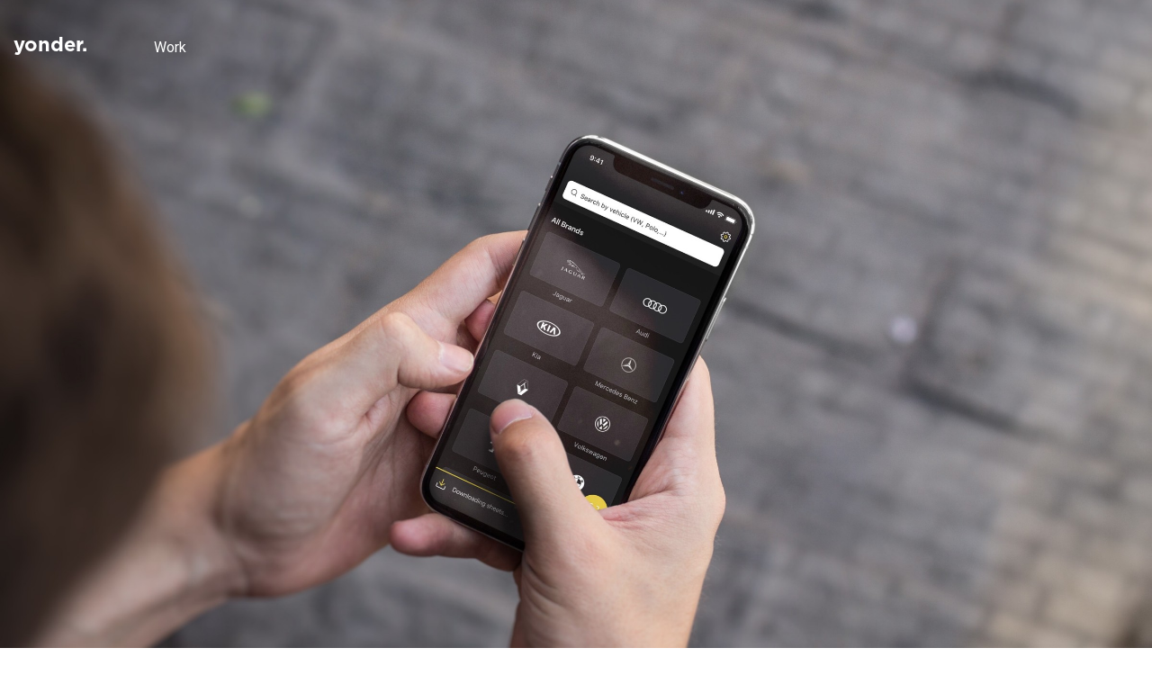

--- FILE ---
content_type: application/javascript
request_url: https://yonderinnovations.com/_nuxt/9d59323b651927409b37.js
body_size: 31191
content:
/*! For license information please see LICENSES */
(window.webpackJsonp=window.webpackJsonp||[]).push([[0],{165:function(e,t,n){var r;!function(t,n){"use strict";"object"==typeof e.exports?e.exports=t.document?n(t,!0):function(e){if(!e.document)throw new Error("jQuery requires a window with a document");return n(e)}:n(t)}("undefined"!=typeof window?window:this,function(n,o){"use strict";var l=[],c=n.document,f=Object.getPrototypeOf,d=l.slice,h=l.concat,v=l.push,y=l.indexOf,m={},x=m.toString,w=m.hasOwnProperty,T=w.toString,C=T.call(Object),E={},k=function(e){return"function"==typeof e&&"number"!=typeof e.nodeType},S=function(e){return null!=e&&e===e.window},N={type:!0,src:!0,nonce:!0,noModule:!0};function A(code,e,t){var i,n,script=(t=t||c).createElement("script");if(script.text=code,e)for(i in N)(n=e[i]||e.getAttribute&&e.getAttribute(i))&&script.setAttribute(i,n);t.head.appendChild(script).parentNode.removeChild(script)}function D(e){return null==e?e+"":"object"==typeof e||"function"==typeof e?m[x.call(e)]||"object":typeof e}var j=function(e,t){return new j.fn.init(e,t)},L=/^[\s\uFEFF\xA0]+|[\s\uFEFF\xA0]+$/g;function H(e){var t=!!e&&"length"in e&&e.length,n=D(e);return!k(e)&&!S(e)&&("array"===n||0===t||"number"==typeof t&&t>0&&t-1 in e)}j.fn=j.prototype={jquery:"3.4.1",constructor:j,length:0,toArray:function(){return d.call(this)},get:function(e){return null==e?d.call(this):e<0?this[e+this.length]:this[e]},pushStack:function(e){var t=j.merge(this.constructor(),e);return t.prevObject=this,t},each:function(e){return j.each(this,e)},map:function(e){return this.pushStack(j.map(this,function(t,i){return e.call(t,i,t)}))},slice:function(){return this.pushStack(d.apply(this,arguments))},first:function(){return this.eq(0)},last:function(){return this.eq(-1)},eq:function(i){var e=this.length,t=+i+(i<0?e:0);return this.pushStack(t>=0&&t<e?[this[t]]:[])},end:function(){return this.prevObject||this.constructor()},push:v,sort:l.sort,splice:l.splice},j.extend=j.fn.extend=function(){var e,t,n,r,o,l,c=arguments[0]||{},i=1,f=arguments.length,d=!1;for("boolean"==typeof c&&(d=c,c=arguments[i]||{},i++),"object"==typeof c||k(c)||(c={}),i===f&&(c=this,i--);i<f;i++)if(null!=(e=arguments[i]))for(t in e)r=e[t],"__proto__"!==t&&c!==r&&(d&&r&&(j.isPlainObject(r)||(o=Array.isArray(r)))?(n=c[t],l=o&&!Array.isArray(n)?[]:o||j.isPlainObject(n)?n:{},o=!1,c[t]=j.extend(d,l,r)):void 0!==r&&(c[t]=r));return c},j.extend({expando:"jQuery"+("3.4.1"+Math.random()).replace(/\D/g,""),isReady:!0,error:function(e){throw new Error(e)},noop:function(){},isPlainObject:function(e){var t,n;return!(!e||"[object Object]"!==x.call(e))&&(!(t=f(e))||"function"==typeof(n=w.call(t,"constructor")&&t.constructor)&&T.call(n)===C)},isEmptyObject:function(e){var t;for(t in e)return!1;return!0},globalEval:function(code,e){A(code,{nonce:e&&e.nonce})},each:function(e,t){var n,i=0;if(H(e))for(n=e.length;i<n&&!1!==t.call(e[i],i,e[i]);i++);else for(i in e)if(!1===t.call(e[i],i,e[i]))break;return e},trim:function(text){return null==text?"":(text+"").replace(L,"")},makeArray:function(e,t){var n=t||[];return null!=e&&(H(Object(e))?j.merge(n,"string"==typeof e?[e]:e):v.call(n,e)),n},inArray:function(e,t,i){return null==t?-1:y.call(t,e,i)},merge:function(e,t){for(var n=+t.length,r=0,i=e.length;r<n;r++)e[i++]=t[r];return e.length=i,e},grep:function(e,t,n){for(var r=[],i=0,o=e.length,l=!n;i<o;i++)!t(e[i],i)!==l&&r.push(e[i]);return r},map:function(e,t,n){var r,o,i=0,l=[];if(H(e))for(r=e.length;i<r;i++)null!=(o=t(e[i],i,n))&&l.push(o);else for(i in e)null!=(o=t(e[i],i,n))&&l.push(o);return h.apply([],l)},guid:1,support:E}),"function"==typeof Symbol&&(j.fn[Symbol.iterator]=l[Symbol.iterator]),j.each("Boolean Number String Function Array Date RegExp Object Error Symbol".split(" "),function(i,e){m["[object "+e+"]"]=e.toLowerCase()});var O=function(e){var i,t,n,r,o,l,c,select,f,d,h,v,y,m,x,w,T,C,E,k="sizzle"+1*new Date,S=e.document,N=0,A=0,D=he(),j=he(),L=he(),H=he(),O=function(a,b){return a===b&&(h=!0),0},P={}.hasOwnProperty,R=[],M=R.pop,I=R.push,W=R.push,$=R.slice,F=function(e,t){for(var i=0,n=e.length;i<n;i++)if(e[i]===t)return i;return-1},B="checked|selected|async|autofocus|autoplay|controls|defer|disabled|hidden|ismap|loop|multiple|open|readonly|required|scoped",_="[\\x20\\t\\r\\n\\f]",z="(?:\\\\.|[\\w-]|[^\0-\\xa0])+",U="\\["+_+"*("+z+")(?:"+_+"*([*^$|!~]?=)"+_+"*(?:'((?:\\\\.|[^\\\\'])*)'|\"((?:\\\\.|[^\\\\\"])*)\"|("+z+"))|)"+_+"*\\]",X=":("+z+")(?:\\((('((?:\\\\.|[^\\\\'])*)'|\"((?:\\\\.|[^\\\\\"])*)\")|((?:\\\\.|[^\\\\()[\\]]|"+U+")*)|.*)\\)|)",V=new RegExp(_+"+","g"),G=new RegExp("^"+_+"+|((?:^|[^\\\\])(?:\\\\.)*)"+_+"+$","g"),Y=new RegExp("^"+_+"*,"+_+"*"),J=new RegExp("^"+_+"*([>+~]|"+_+")"+_+"*"),Q=new RegExp(_+"|>"),K=new RegExp(X),Z=new RegExp("^"+z+"$"),ee={ID:new RegExp("^#("+z+")"),CLASS:new RegExp("^\\.("+z+")"),TAG:new RegExp("^("+z+"|[*])"),ATTR:new RegExp("^"+U),PSEUDO:new RegExp("^"+X),CHILD:new RegExp("^:(only|first|last|nth|nth-last)-(child|of-type)(?:\\("+_+"*(even|odd|(([+-]|)(\\d*)n|)"+_+"*(?:([+-]|)"+_+"*(\\d+)|))"+_+"*\\)|)","i"),bool:new RegExp("^(?:"+B+")$","i"),needsContext:new RegExp("^"+_+"*[>+~]|:(even|odd|eq|gt|lt|nth|first|last)(?:\\("+_+"*((?:-\\d)?\\d*)"+_+"*\\)|)(?=[^-]|$)","i")},te=/HTML$/i,ne=/^(?:input|select|textarea|button)$/i,re=/^h\d$/i,ie=/^[^{]+\{\s*\[native \w/,oe=/^(?:#([\w-]+)|(\w+)|\.([\w-]+))$/,ae=/[+~]/,se=new RegExp("\\\\([\\da-f]{1,6}"+_+"?|("+_+")|.)","ig"),ue=function(e,t,n){var r="0x"+t-65536;return r!=r||n?t:r<0?String.fromCharCode(r+65536):String.fromCharCode(r>>10|55296,1023&r|56320)},le=/([\0-\x1f\x7f]|^-?\d)|^-$|[^\0-\x1f\x7f-\uFFFF\w-]/g,ce=function(e,t){return t?"\0"===e?"�":e.slice(0,-1)+"\\"+e.charCodeAt(e.length-1).toString(16)+" ":"\\"+e},fe=function(){v()},pe=Se(function(e){return!0===e.disabled&&"fieldset"===e.nodeName.toLowerCase()},{dir:"parentNode",next:"legend"});try{W.apply(R=$.call(S.childNodes),S.childNodes),R[S.childNodes.length].nodeType}catch(e){W={apply:R.length?function(e,t){I.apply(e,$.call(t))}:function(e,t){for(var n=e.length,i=0;e[n++]=t[i++];);e.length=n-1}}}function de(e,n,r,o){var c,i,f,d,h,m,T,C=n&&n.ownerDocument,N=n?n.nodeType:9;if(r=r||[],"string"!=typeof e||!e||1!==N&&9!==N&&11!==N)return r;if(!o&&((n?n.ownerDocument||n:S)!==y&&v(n),n=n||y,x)){if(11!==N&&(h=oe.exec(e)))if(c=h[1]){if(9===N){if(!(f=n.getElementById(c)))return r;if(f.id===c)return r.push(f),r}else if(C&&(f=C.getElementById(c))&&E(n,f)&&f.id===c)return r.push(f),r}else{if(h[2])return W.apply(r,n.getElementsByTagName(e)),r;if((c=h[3])&&t.getElementsByClassName&&n.getElementsByClassName)return W.apply(r,n.getElementsByClassName(c)),r}if(t.qsa&&!H[e+" "]&&(!w||!w.test(e))&&(1!==N||"object"!==n.nodeName.toLowerCase())){if(T=e,C=n,1===N&&Q.test(e)){for((d=n.getAttribute("id"))?d=d.replace(le,ce):n.setAttribute("id",d=k),i=(m=l(e)).length;i--;)m[i]="#"+d+" "+ke(m[i]);T=m.join(","),C=ae.test(e)&&Ce(n.parentNode)||n}try{return W.apply(r,C.querySelectorAll(T)),r}catch(t){H(e,!0)}finally{d===k&&n.removeAttribute("id")}}}return select(e.replace(G,"$1"),n,r,o)}function he(){var e=[];return function t(r,o){return e.push(r+" ")>n.cacheLength&&delete t[e.shift()],t[r+" "]=o}}function ge(e){return e[k]=!0,e}function ve(e){var t=y.createElement("fieldset");try{return!!e(t)}catch(e){return!1}finally{t.parentNode&&t.parentNode.removeChild(t),t=null}}function ye(e,t){for(var r=e.split("|"),i=r.length;i--;)n.attrHandle[r[i]]=t}function me(a,b){var e=b&&a,t=e&&1===a.nodeType&&1===b.nodeType&&a.sourceIndex-b.sourceIndex;if(t)return t;if(e)for(;e=e.nextSibling;)if(e===b)return-1;return a?1:-1}function xe(e){return function(t){return"input"===t.nodeName.toLowerCase()&&t.type===e}}function be(e){return function(t){var n=t.nodeName.toLowerCase();return("input"===n||"button"===n)&&t.type===e}}function we(e){return function(t){return"form"in t?t.parentNode&&!1===t.disabled?"label"in t?"label"in t.parentNode?t.parentNode.disabled===e:t.disabled===e:t.isDisabled===e||t.isDisabled!==!e&&pe(t)===e:t.disabled===e:"label"in t&&t.disabled===e}}function Te(e){return ge(function(t){return t=+t,ge(function(n,r){for(var o,l=e([],n.length,t),i=l.length;i--;)n[o=l[i]]&&(n[o]=!(r[o]=n[o]))})})}function Ce(e){return e&&void 0!==e.getElementsByTagName&&e}for(i in t=de.support={},o=de.isXML=function(e){var t=e.namespaceURI,n=(e.ownerDocument||e).documentElement;return!te.test(t||n&&n.nodeName||"HTML")},v=de.setDocument=function(e){var r,l,c=e?e.ownerDocument||e:S;return c!==y&&9===c.nodeType&&c.documentElement?(m=(y=c).documentElement,x=!o(y),S!==y&&(l=y.defaultView)&&l.top!==l&&(l.addEventListener?l.addEventListener("unload",fe,!1):l.attachEvent&&l.attachEvent("onunload",fe)),t.attributes=ve(function(e){return e.className="i",!e.getAttribute("className")}),t.getElementsByTagName=ve(function(e){return e.appendChild(y.createComment("")),!e.getElementsByTagName("*").length}),t.getElementsByClassName=ie.test(y.getElementsByClassName),t.getById=ve(function(e){return m.appendChild(e).id=k,!y.getElementsByName||!y.getElementsByName(k).length}),t.getById?(n.filter.ID=function(e){var t=e.replace(se,ue);return function(e){return e.getAttribute("id")===t}},n.find.ID=function(e,t){if(void 0!==t.getElementById&&x){var n=t.getElementById(e);return n?[n]:[]}}):(n.filter.ID=function(e){var t=e.replace(se,ue);return function(e){var n=void 0!==e.getAttributeNode&&e.getAttributeNode("id");return n&&n.value===t}},n.find.ID=function(e,t){if(void 0!==t.getElementById&&x){var n,i,r,o=t.getElementById(e);if(o){if((n=o.getAttributeNode("id"))&&n.value===e)return[o];for(r=t.getElementsByName(e),i=0;o=r[i++];)if((n=o.getAttributeNode("id"))&&n.value===e)return[o]}return[]}}),n.find.TAG=t.getElementsByTagName?function(e,n){return void 0!==n.getElementsByTagName?n.getElementsByTagName(e):t.qsa?n.querySelectorAll(e):void 0}:function(e,t){var n,r=[],i=0,o=t.getElementsByTagName(e);if("*"===e){for(;n=o[i++];)1===n.nodeType&&r.push(n);return r}return o},n.find.CLASS=t.getElementsByClassName&&function(e,t){if(void 0!==t.getElementsByClassName&&x)return t.getElementsByClassName(e)},T=[],w=[],(t.qsa=ie.test(y.querySelectorAll))&&(ve(function(e){m.appendChild(e).innerHTML="<a id='"+k+"'></a><select id='"+k+"-\r\\' msallowcapture=''><option selected=''></option></select>",e.querySelectorAll("[msallowcapture^='']").length&&w.push("[*^$]="+_+"*(?:''|\"\")"),e.querySelectorAll("[selected]").length||w.push("\\["+_+"*(?:value|"+B+")"),e.querySelectorAll("[id~="+k+"-]").length||w.push("~="),e.querySelectorAll(":checked").length||w.push(":checked"),e.querySelectorAll("a#"+k+"+*").length||w.push(".#.+[+~]")}),ve(function(e){e.innerHTML="<a href='' disabled='disabled'></a><select disabled='disabled'><option/></select>";var input=y.createElement("input");input.setAttribute("type","hidden"),e.appendChild(input).setAttribute("name","D"),e.querySelectorAll("[name=d]").length&&w.push("name"+_+"*[*^$|!~]?="),2!==e.querySelectorAll(":enabled").length&&w.push(":enabled",":disabled"),m.appendChild(e).disabled=!0,2!==e.querySelectorAll(":disabled").length&&w.push(":enabled",":disabled"),e.querySelectorAll("*,:x"),w.push(",.*:")})),(t.matchesSelector=ie.test(C=m.matches||m.webkitMatchesSelector||m.mozMatchesSelector||m.oMatchesSelector||m.msMatchesSelector))&&ve(function(e){t.disconnectedMatch=C.call(e,"*"),C.call(e,"[s!='']:x"),T.push("!=",X)}),w=w.length&&new RegExp(w.join("|")),T=T.length&&new RegExp(T.join("|")),r=ie.test(m.compareDocumentPosition),E=r||ie.test(m.contains)?function(a,b){var e=9===a.nodeType?a.documentElement:a,t=b&&b.parentNode;return a===t||!(!t||1!==t.nodeType||!(e.contains?e.contains(t):a.compareDocumentPosition&&16&a.compareDocumentPosition(t)))}:function(a,b){if(b)for(;b=b.parentNode;)if(b===a)return!0;return!1},O=r?function(a,b){if(a===b)return h=!0,0;var e=!a.compareDocumentPosition-!b.compareDocumentPosition;return e||(1&(e=(a.ownerDocument||a)===(b.ownerDocument||b)?a.compareDocumentPosition(b):1)||!t.sortDetached&&b.compareDocumentPosition(a)===e?a===y||a.ownerDocument===S&&E(S,a)?-1:b===y||b.ownerDocument===S&&E(S,b)?1:d?F(d,a)-F(d,b):0:4&e?-1:1)}:function(a,b){if(a===b)return h=!0,0;var e,i=0,t=a.parentNode,n=b.parentNode,r=[a],o=[b];if(!t||!n)return a===y?-1:b===y?1:t?-1:n?1:d?F(d,a)-F(d,b):0;if(t===n)return me(a,b);for(e=a;e=e.parentNode;)r.unshift(e);for(e=b;e=e.parentNode;)o.unshift(e);for(;r[i]===o[i];)i++;return i?me(r[i],o[i]):r[i]===S?-1:o[i]===S?1:0},y):y},de.matches=function(e,t){return de(e,null,null,t)},de.matchesSelector=function(e,n){if((e.ownerDocument||e)!==y&&v(e),t.matchesSelector&&x&&!H[n+" "]&&(!T||!T.test(n))&&(!w||!w.test(n)))try{var r=C.call(e,n);if(r||t.disconnectedMatch||e.document&&11!==e.document.nodeType)return r}catch(e){H(n,!0)}return de(n,y,null,[e]).length>0},de.contains=function(e,t){return(e.ownerDocument||e)!==y&&v(e),E(e,t)},de.attr=function(e,r){(e.ownerDocument||e)!==y&&v(e);var o=n.attrHandle[r.toLowerCase()],l=o&&P.call(n.attrHandle,r.toLowerCase())?o(e,r,!x):void 0;return void 0!==l?l:t.attributes||!x?e.getAttribute(r):(l=e.getAttributeNode(r))&&l.specified?l.value:null},de.escape=function(e){return(e+"").replace(le,ce)},de.error=function(e){throw new Error("Syntax error, unrecognized expression: "+e)},de.uniqueSort=function(e){var n,r=[],o=0,i=0;if(h=!t.detectDuplicates,d=!t.sortStable&&e.slice(0),e.sort(O),h){for(;n=e[i++];)n===e[i]&&(o=r.push(i));for(;o--;)e.splice(r[o],1)}return d=null,e},r=de.getText=function(e){var t,n="",i=0,o=e.nodeType;if(o){if(1===o||9===o||11===o){if("string"==typeof e.textContent)return e.textContent;for(e=e.firstChild;e;e=e.nextSibling)n+=r(e)}else if(3===o||4===o)return e.nodeValue}else for(;t=e[i++];)n+=r(t);return n},(n=de.selectors={cacheLength:50,createPseudo:ge,match:ee,attrHandle:{},find:{},relative:{">":{dir:"parentNode",first:!0}," ":{dir:"parentNode"},"+":{dir:"previousSibling",first:!0},"~":{dir:"previousSibling"}},preFilter:{ATTR:function(e){return e[1]=e[1].replace(se,ue),e[3]=(e[3]||e[4]||e[5]||"").replace(se,ue),"~="===e[2]&&(e[3]=" "+e[3]+" "),e.slice(0,4)},CHILD:function(e){return e[1]=e[1].toLowerCase(),"nth"===e[1].slice(0,3)?(e[3]||de.error(e[0]),e[4]=+(e[4]?e[5]+(e[6]||1):2*("even"===e[3]||"odd"===e[3])),e[5]=+(e[7]+e[8]||"odd"===e[3])):e[3]&&de.error(e[0]),e},PSEUDO:function(e){var t,n=!e[6]&&e[2];return ee.CHILD.test(e[0])?null:(e[3]?e[2]=e[4]||e[5]||"":n&&K.test(n)&&(t=l(n,!0))&&(t=n.indexOf(")",n.length-t)-n.length)&&(e[0]=e[0].slice(0,t),e[2]=n.slice(0,t)),e.slice(0,3))}},filter:{TAG:function(e){var t=e.replace(se,ue).toLowerCase();return"*"===e?function(){return!0}:function(e){return e.nodeName&&e.nodeName.toLowerCase()===t}},CLASS:function(e){var pattern=D[e+" "];return pattern||(pattern=new RegExp("(^|"+_+")"+e+"("+_+"|$)"))&&D(e,function(e){return pattern.test("string"==typeof e.className&&e.className||void 0!==e.getAttribute&&e.getAttribute("class")||"")})},ATTR:function(e,t,n){return function(r){var o=de.attr(r,e);return null==o?"!="===t:!t||(o+="","="===t?o===n:"!="===t?o!==n:"^="===t?n&&0===o.indexOf(n):"*="===t?n&&o.indexOf(n)>-1:"$="===t?n&&o.slice(-n.length)===n:"~="===t?(" "+o.replace(V," ")+" ").indexOf(n)>-1:"|="===t&&(o===n||o.slice(0,n.length+1)===n+"-"))}},CHILD:function(e,t,n,r,o){var l="nth"!==e.slice(0,3),c="last"!==e.slice(-4),f="of-type"===t;return 1===r&&0===o?function(e){return!!e.parentNode}:function(t,n,d){var h,v,y,m,x,w,T=l!==c?"nextSibling":"previousSibling",C=t.parentNode,E=f&&t.nodeName.toLowerCase(),S=!d&&!f,A=!1;if(C){if(l){for(;T;){for(m=t;m=m[T];)if(f?m.nodeName.toLowerCase()===E:1===m.nodeType)return!1;w=T="only"===e&&!w&&"nextSibling"}return!0}if(w=[c?C.firstChild:C.lastChild],c&&S){for(A=(x=(h=(v=(y=(m=C)[k]||(m[k]={}))[m.uniqueID]||(y[m.uniqueID]={}))[e]||[])[0]===N&&h[1])&&h[2],m=x&&C.childNodes[x];m=++x&&m&&m[T]||(A=x=0)||w.pop();)if(1===m.nodeType&&++A&&m===t){v[e]=[N,x,A];break}}else if(S&&(A=x=(h=(v=(y=(m=t)[k]||(m[k]={}))[m.uniqueID]||(y[m.uniqueID]={}))[e]||[])[0]===N&&h[1]),!1===A)for(;(m=++x&&m&&m[T]||(A=x=0)||w.pop())&&((f?m.nodeName.toLowerCase()!==E:1!==m.nodeType)||!++A||(S&&((v=(y=m[k]||(m[k]={}))[m.uniqueID]||(y[m.uniqueID]={}))[e]=[N,A]),m!==t)););return(A-=o)===r||A%r==0&&A/r>=0}}},PSEUDO:function(e,t){var r,o=n.pseudos[e]||n.setFilters[e.toLowerCase()]||de.error("unsupported pseudo: "+e);return o[k]?o(t):o.length>1?(r=[e,e,"",t],n.setFilters.hasOwnProperty(e.toLowerCase())?ge(function(e,n){for(var r,l=o(e,t),i=l.length;i--;)e[r=F(e,l[i])]=!(n[r]=l[i])}):function(e){return o(e,0,r)}):o}},pseudos:{not:ge(function(e){var input=[],t=[],n=c(e.replace(G,"$1"));return n[k]?ge(function(e,t,r,o){for(var l,c=n(e,null,o,[]),i=e.length;i--;)(l=c[i])&&(e[i]=!(t[i]=l))}):function(e,r,o){return input[0]=e,n(input,null,o,t),input[0]=null,!t.pop()}}),has:ge(function(e){return function(t){return de(e,t).length>0}}),contains:ge(function(text){return text=text.replace(se,ue),function(e){return(e.textContent||r(e)).indexOf(text)>-1}}),lang:ge(function(e){return Z.test(e||"")||de.error("unsupported lang: "+e),e=e.replace(se,ue).toLowerCase(),function(t){var n;do{if(n=x?t.lang:t.getAttribute("xml:lang")||t.getAttribute("lang"))return(n=n.toLowerCase())===e||0===n.indexOf(e+"-")}while((t=t.parentNode)&&1===t.nodeType);return!1}}),target:function(t){var n=e.location&&e.location.hash;return n&&n.slice(1)===t.id},root:function(e){return e===m},focus:function(e){return e===y.activeElement&&(!y.hasFocus||y.hasFocus())&&!!(e.type||e.href||~e.tabIndex)},enabled:we(!1),disabled:we(!0),checked:function(e){var t=e.nodeName.toLowerCase();return"input"===t&&!!e.checked||"option"===t&&!!e.selected},selected:function(e){return e.parentNode&&e.parentNode.selectedIndex,!0===e.selected},empty:function(e){for(e=e.firstChild;e;e=e.nextSibling)if(e.nodeType<6)return!1;return!0},parent:function(e){return!n.pseudos.empty(e)},header:function(e){return re.test(e.nodeName)},input:function(e){return ne.test(e.nodeName)},button:function(e){var t=e.nodeName.toLowerCase();return"input"===t&&"button"===e.type||"button"===t},text:function(e){var t;return"input"===e.nodeName.toLowerCase()&&"text"===e.type&&(null==(t=e.getAttribute("type"))||"text"===t.toLowerCase())},first:Te(function(){return[0]}),last:Te(function(e,t){return[t-1]}),eq:Te(function(e,t,n){return[n<0?n+t:n]}),even:Te(function(e,t){for(var i=0;i<t;i+=2)e.push(i);return e}),odd:Te(function(e,t){for(var i=1;i<t;i+=2)e.push(i);return e}),lt:Te(function(e,t,n){for(var i=n<0?n+t:n>t?t:n;--i>=0;)e.push(i);return e}),gt:Te(function(e,t,n){for(var i=n<0?n+t:n;++i<t;)e.push(i);return e})}}).pseudos.nth=n.pseudos.eq,{radio:!0,checkbox:!0,file:!0,password:!0,image:!0})n.pseudos[i]=xe(i);for(i in{submit:!0,reset:!0})n.pseudos[i]=be(i);function Ee(){}function ke(e){for(var i=0,t=e.length,n="";i<t;i++)n+=e[i].value;return n}function Se(e,t,base){var n=t.dir,r=t.next,o=r||n,l=base&&"parentNode"===o,c=A++;return t.first?function(t,r,o){for(;t=t[n];)if(1===t.nodeType||l)return e(t,r,o);return!1}:function(t,f,d){var h,v,y,m=[N,c];if(d){for(;t=t[n];)if((1===t.nodeType||l)&&e(t,f,d))return!0}else for(;t=t[n];)if(1===t.nodeType||l)if(v=(y=t[k]||(t[k]={}))[t.uniqueID]||(y[t.uniqueID]={}),r&&r===t.nodeName.toLowerCase())t=t[n]||t;else{if((h=v[o])&&h[0]===N&&h[1]===c)return m[2]=h[2];if(v[o]=m,m[2]=e(t,f,d))return!0}return!1}}function Ne(e){return e.length>1?function(t,n,r){for(var i=e.length;i--;)if(!e[i](t,n,r))return!1;return!0}:e[0]}function Ae(e,map,filter,t,n){for(var r,o=[],i=0,l=e.length,c=null!=map;i<l;i++)(r=e[i])&&(filter&&!filter(r,t,n)||(o.push(r),c&&map.push(i)));return o}function De(e,t,n,r,o,l){return r&&!r[k]&&(r=De(r)),o&&!o[k]&&(o=De(o,l)),ge(function(l,c,f,d){var h,i,v,y=[],m=[],x=c.length,w=l||function(e,t,n){for(var i=0,r=t.length;i<r;i++)de(e,t[i],n);return n}(t||"*",f.nodeType?[f]:f,[]),T=!e||!l&&t?w:Ae(w,y,e,f,d),C=n?o||(l?e:x||r)?[]:c:T;if(n&&n(T,C,f,d),r)for(h=Ae(C,m),r(h,[],f,d),i=h.length;i--;)(v=h[i])&&(C[m[i]]=!(T[m[i]]=v));if(l){if(o||e){if(o){for(h=[],i=C.length;i--;)(v=C[i])&&h.push(T[i]=v);o(null,C=[],h,d)}for(i=C.length;i--;)(v=C[i])&&(h=o?F(l,v):y[i])>-1&&(l[h]=!(c[h]=v))}}else C=Ae(C===c?C.splice(x,C.length):C),o?o(null,c,C,d):W.apply(c,C)})}function je(e){for(var t,r,o,l=e.length,c=n.relative[e[0].type],d=c||n.relative[" "],i=c?1:0,h=Se(function(e){return e===t},d,!0),v=Se(function(e){return F(t,e)>-1},d,!0),y=[function(e,n,r){var o=!c&&(r||n!==f)||((t=n).nodeType?h(e,n,r):v(e,n,r));return t=null,o}];i<l;i++)if(r=n.relative[e[i].type])y=[Se(Ne(y),r)];else{if((r=n.filter[e[i].type].apply(null,e[i].matches))[k]){for(o=++i;o<l&&!n.relative[e[o].type];o++);return De(i>1&&Ne(y),i>1&&ke(e.slice(0,i-1).concat({value:" "===e[i-2].type?"*":""})).replace(G,"$1"),r,i<o&&je(e.slice(i,o)),o<l&&je(e=e.slice(o)),o<l&&ke(e))}y.push(r)}return Ne(y)}return Ee.prototype=n.filters=n.pseudos,n.setFilters=new Ee,l=de.tokenize=function(e,t){var r,o,l,c,f,d,h,v=j[e+" "];if(v)return t?0:v.slice(0);for(f=e,d=[],h=n.preFilter;f;){for(c in r&&!(o=Y.exec(f))||(o&&(f=f.slice(o[0].length)||f),d.push(l=[])),r=!1,(o=J.exec(f))&&(r=o.shift(),l.push({value:r,type:o[0].replace(G," ")}),f=f.slice(r.length)),n.filter)!(o=ee[c].exec(f))||h[c]&&!(o=h[c](o))||(r=o.shift(),l.push({value:r,type:c,matches:o}),f=f.slice(r.length));if(!r)break}return t?f.length:f?de.error(e):j(e,d).slice(0)},c=de.compile=function(e,t){var i,r=[],o=[],c=L[e+" "];if(!c){for(t||(t=l(e)),i=t.length;i--;)(c=je(t[i]))[k]?r.push(c):o.push(c);(c=L(e,function(e,t){var r=t.length>0,o=e.length>0,l=function(l,c,d,h,m){var w,T,C,E=0,i="0",k=l&&[],S=[],A=f,D=l||o&&n.find.TAG("*",m),j=N+=null==A?1:Math.random()||.1,L=D.length;for(m&&(f=c===y||c||m);i!==L&&null!=(w=D[i]);i++){if(o&&w){for(T=0,c||w.ownerDocument===y||(v(w),d=!x);C=e[T++];)if(C(w,c||y,d)){h.push(w);break}m&&(N=j)}r&&((w=!C&&w)&&E--,l&&k.push(w))}if(E+=i,r&&i!==E){for(T=0;C=t[T++];)C(k,S,c,d);if(l){if(E>0)for(;i--;)k[i]||S[i]||(S[i]=M.call(h));S=Ae(S)}W.apply(h,S),m&&!l&&S.length>0&&E+t.length>1&&de.uniqueSort(h)}return m&&(N=j,f=A),k};return r?ge(l):l}(o,r))).selector=e}return c},select=de.select=function(e,t,r,o){var i,f,d,h,v,y="function"==typeof e&&e,m=!o&&l(e=y.selector||e);if(r=r||[],1===m.length){if((f=m[0]=m[0].slice(0)).length>2&&"ID"===(d=f[0]).type&&9===t.nodeType&&x&&n.relative[f[1].type]){if(!(t=(n.find.ID(d.matches[0].replace(se,ue),t)||[])[0]))return r;y&&(t=t.parentNode),e=e.slice(f.shift().value.length)}for(i=ee.needsContext.test(e)?0:f.length;i--&&(d=f[i],!n.relative[h=d.type]);)if((v=n.find[h])&&(o=v(d.matches[0].replace(se,ue),ae.test(f[0].type)&&Ce(t.parentNode)||t))){if(f.splice(i,1),!(e=o.length&&ke(f)))return W.apply(r,o),r;break}}return(y||c(e,m))(o,t,!x,r,!t||ae.test(e)&&Ce(t.parentNode)||t),r},t.sortStable=k.split("").sort(O).join("")===k,t.detectDuplicates=!!h,v(),t.sortDetached=ve(function(e){return 1&e.compareDocumentPosition(y.createElement("fieldset"))}),ve(function(e){return e.innerHTML="<a href='#'></a>","#"===e.firstChild.getAttribute("href")})||ye("type|href|height|width",function(e,t,n){if(!n)return e.getAttribute(t,"type"===t.toLowerCase()?1:2)}),t.attributes&&ve(function(e){return e.innerHTML="<input/>",e.firstChild.setAttribute("value",""),""===e.firstChild.getAttribute("value")})||ye("value",function(e,t,n){if(!n&&"input"===e.nodeName.toLowerCase())return e.defaultValue}),ve(function(e){return null==e.getAttribute("disabled")})||ye(B,function(e,t,n){var r;if(!n)return!0===e[t]?t.toLowerCase():(r=e.getAttributeNode(t))&&r.specified?r.value:null}),de}(n);j.find=O,j.expr=O.selectors,j.expr[":"]=j.expr.pseudos,j.uniqueSort=j.unique=O.uniqueSort,j.text=O.getText,j.isXMLDoc=O.isXML,j.contains=O.contains,j.escapeSelector=O.escape;var P=function(e,t,n){for(var r=[],o=void 0!==n;(e=e[t])&&9!==e.nodeType;)if(1===e.nodeType){if(o&&j(e).is(n))break;r.push(e)}return r},R=function(e,t){for(var n=[];e;e=e.nextSibling)1===e.nodeType&&e!==t&&n.push(e);return n},M=j.expr.match.needsContext;function I(e,t){return e.nodeName&&e.nodeName.toLowerCase()===t.toLowerCase()}var W=/^<([a-z][^\/\0>:\x20\t\r\n\f]*)[\x20\t\r\n\f]*\/?>(?:<\/\1>|)$/i;function $(e,t,n){return k(t)?j.grep(e,function(e,i){return!!t.call(e,i,e)!==n}):t.nodeType?j.grep(e,function(e){return e===t!==n}):"string"!=typeof t?j.grep(e,function(e){return y.call(t,e)>-1!==n}):j.filter(t,e,n)}j.filter=function(e,t,n){var r=t[0];return n&&(e=":not("+e+")"),1===t.length&&1===r.nodeType?j.find.matchesSelector(r,e)?[r]:[]:j.find.matches(e,j.grep(t,function(e){return 1===e.nodeType}))},j.fn.extend({find:function(e){var i,t,n=this.length,r=this;if("string"!=typeof e)return this.pushStack(j(e).filter(function(){for(i=0;i<n;i++)if(j.contains(r[i],this))return!0}));for(t=this.pushStack([]),i=0;i<n;i++)j.find(e,r[i],t);return n>1?j.uniqueSort(t):t},filter:function(e){return this.pushStack($(this,e||[],!1))},not:function(e){return this.pushStack($(this,e||[],!0))},is:function(e){return!!$(this,"string"==typeof e&&M.test(e)?j(e):e||[],!1).length}});var F,B=/^(?:\s*(<[\w\W]+>)[^>]*|#([\w-]+))$/;(j.fn.init=function(e,t,n){var r,o;if(!e)return this;if(n=n||F,"string"==typeof e){if(!(r="<"===e[0]&&">"===e[e.length-1]&&e.length>=3?[null,e,null]:B.exec(e))||!r[1]&&t)return!t||t.jquery?(t||n).find(e):this.constructor(t).find(e);if(r[1]){if(t=t instanceof j?t[0]:t,j.merge(this,j.parseHTML(r[1],t&&t.nodeType?t.ownerDocument||t:c,!0)),W.test(r[1])&&j.isPlainObject(t))for(r in t)k(this[r])?this[r](t[r]):this.attr(r,t[r]);return this}return(o=c.getElementById(r[2]))&&(this[0]=o,this.length=1),this}return e.nodeType?(this[0]=e,this.length=1,this):k(e)?void 0!==n.ready?n.ready(e):e(j):j.makeArray(e,this)}).prototype=j.fn,F=j(c);var _=/^(?:parents|prev(?:Until|All))/,z={children:!0,contents:!0,next:!0,prev:!0};function U(e,t){for(;(e=e[t])&&1!==e.nodeType;);return e}j.fn.extend({has:function(e){var t=j(e,this),n=t.length;return this.filter(function(){for(var i=0;i<n;i++)if(j.contains(this,t[i]))return!0})},closest:function(e,t){var n,i=0,r=this.length,o=[],l="string"!=typeof e&&j(e);if(!M.test(e))for(;i<r;i++)for(n=this[i];n&&n!==t;n=n.parentNode)if(n.nodeType<11&&(l?l.index(n)>-1:1===n.nodeType&&j.find.matchesSelector(n,e))){o.push(n);break}return this.pushStack(o.length>1?j.uniqueSort(o):o)},index:function(e){return e?"string"==typeof e?y.call(j(e),this[0]):y.call(this,e.jquery?e[0]:e):this[0]&&this[0].parentNode?this.first().prevAll().length:-1},add:function(e,t){return this.pushStack(j.uniqueSort(j.merge(this.get(),j(e,t))))},addBack:function(e){return this.add(null==e?this.prevObject:this.prevObject.filter(e))}}),j.each({parent:function(e){var t=e.parentNode;return t&&11!==t.nodeType?t:null},parents:function(e){return P(e,"parentNode")},parentsUntil:function(e,i,t){return P(e,"parentNode",t)},next:function(e){return U(e,"nextSibling")},prev:function(e){return U(e,"previousSibling")},nextAll:function(e){return P(e,"nextSibling")},prevAll:function(e){return P(e,"previousSibling")},nextUntil:function(e,i,t){return P(e,"nextSibling",t)},prevUntil:function(e,i,t){return P(e,"previousSibling",t)},siblings:function(e){return R((e.parentNode||{}).firstChild,e)},children:function(e){return R(e.firstChild)},contents:function(e){return void 0!==e.contentDocument?e.contentDocument:(I(e,"template")&&(e=e.content||e),j.merge([],e.childNodes))}},function(e,t){j.fn[e]=function(n,r){var o=j.map(this,t,n);return"Until"!==e.slice(-5)&&(r=n),r&&"string"==typeof r&&(o=j.filter(r,o)),this.length>1&&(z[e]||j.uniqueSort(o),_.test(e)&&o.reverse()),this.pushStack(o)}});var X=/[^\x20\t\r\n\f]+/g;function V(e){return e}function G(e){throw e}function Y(e,t,n,r){var o;try{e&&k(o=e.promise)?o.call(e).done(t).fail(n):e&&k(o=e.then)?o.call(e,t,n):t.apply(void 0,[e].slice(r))}catch(e){n.apply(void 0,[e])}}j.Callbacks=function(e){e="string"==typeof e?function(e){var object={};return j.each(e.match(X)||[],function(e,t){object[t]=!0}),object}(e):j.extend({},e);var t,n,r,o,l=[],c=[],f=-1,d=function(){for(o=o||e.once,r=t=!0;c.length;f=-1)for(n=c.shift();++f<l.length;)!1===l[f].apply(n[0],n[1])&&e.stopOnFalse&&(f=l.length,n=!1);e.memory||(n=!1),t=!1,o&&(l=n?[]:"")},h={add:function(){return l&&(n&&!t&&(f=l.length-1,c.push(n)),function t(n){j.each(n,function(n,r){k(r)?e.unique&&h.has(r)||l.push(r):r&&r.length&&"string"!==D(r)&&t(r)})}(arguments),n&&!t&&d()),this},remove:function(){return j.each(arguments,function(e,t){for(var n;(n=j.inArray(t,l,n))>-1;)l.splice(n,1),n<=f&&f--}),this},has:function(e){return e?j.inArray(e,l)>-1:l.length>0},empty:function(){return l&&(l=[]),this},disable:function(){return o=c=[],l=n="",this},disabled:function(){return!l},lock:function(){return o=c=[],n||t||(l=n=""),this},locked:function(){return!!o},fireWith:function(e,n){return o||(n=[e,(n=n||[]).slice?n.slice():n],c.push(n),t||d()),this},fire:function(){return h.fireWith(this,arguments),this},fired:function(){return!!r}};return h},j.extend({Deferred:function(e){var t=[["notify","progress",j.Callbacks("memory"),j.Callbacks("memory"),2],["resolve","done",j.Callbacks("once memory"),j.Callbacks("once memory"),0,"resolved"],["reject","fail",j.Callbacks("once memory"),j.Callbacks("once memory"),1,"rejected"]],r="pending",o={state:function(){return r},always:function(){return l.done(arguments).fail(arguments),this},catch:function(e){return o.then(null,e)},pipe:function(){var e=arguments;return j.Deferred(function(n){j.each(t,function(i,t){var r=k(e[t[4]])&&e[t[4]];l[t[1]](function(){var e=r&&r.apply(this,arguments);e&&k(e.promise)?e.promise().progress(n.notify).done(n.resolve).fail(n.reject):n[t[0]+"With"](this,r?[e]:arguments)})}),e=null}).promise()},then:function(e,r,o){var l=0;function c(e,t,r,o){return function(){var f=this,d=arguments,h=function(){var n,h;if(!(e<l)){if((n=r.apply(f,d))===t.promise())throw new TypeError("Thenable self-resolution");h=n&&("object"==typeof n||"function"==typeof n)&&n.then,k(h)?o?h.call(n,c(l,t,V,o),c(l,t,G,o)):(l++,h.call(n,c(l,t,V,o),c(l,t,G,o),c(l,t,V,t.notifyWith))):(r!==V&&(f=void 0,d=[n]),(o||t.resolveWith)(f,d))}},v=o?h:function(){try{h()}catch(n){j.Deferred.exceptionHook&&j.Deferred.exceptionHook(n,v.stackTrace),e+1>=l&&(r!==G&&(f=void 0,d=[n]),t.rejectWith(f,d))}};e?v():(j.Deferred.getStackHook&&(v.stackTrace=j.Deferred.getStackHook()),n.setTimeout(v))}}return j.Deferred(function(n){t[0][3].add(c(0,n,k(o)?o:V,n.notifyWith)),t[1][3].add(c(0,n,k(e)?e:V)),t[2][3].add(c(0,n,k(r)?r:G))}).promise()},promise:function(e){return null!=e?j.extend(e,o):o}},l={};return j.each(t,function(i,e){var n=e[2],c=e[5];o[e[1]]=n.add,c&&n.add(function(){r=c},t[3-i][2].disable,t[3-i][3].disable,t[0][2].lock,t[0][3].lock),n.add(e[3].fire),l[e[0]]=function(){return l[e[0]+"With"](this===l?void 0:this,arguments),this},l[e[0]+"With"]=n.fireWith}),o.promise(l),e&&e.call(l,l),l},when:function(e){var t=arguments.length,i=t,n=Array(i),r=d.call(arguments),o=j.Deferred(),l=function(i){return function(e){n[i]=this,r[i]=arguments.length>1?d.call(arguments):e,--t||o.resolveWith(n,r)}};if(t<=1&&(Y(e,o.done(l(i)).resolve,o.reject,!t),"pending"===o.state()||k(r[i]&&r[i].then)))return o.then();for(;i--;)Y(r[i],l(i),o.reject);return o.promise()}});var J=/^(Eval|Internal|Range|Reference|Syntax|Type|URI)Error$/;j.Deferred.exceptionHook=function(e,t){n.console&&n.console.warn&&e&&J.test(e.name)&&n.console.warn("jQuery.Deferred exception: "+e.message,e.stack,t)},j.readyException=function(e){n.setTimeout(function(){throw e})};var Q=j.Deferred();function K(){c.removeEventListener("DOMContentLoaded",K),n.removeEventListener("load",K),j.ready()}j.fn.ready=function(e){return Q.then(e).catch(function(e){j.readyException(e)}),this},j.extend({isReady:!1,readyWait:1,ready:function(e){(!0===e?--j.readyWait:j.isReady)||(j.isReady=!0,!0!==e&&--j.readyWait>0||Q.resolveWith(c,[j]))}}),j.ready.then=Q.then,"complete"===c.readyState||"loading"!==c.readyState&&!c.documentElement.doScroll?n.setTimeout(j.ready):(c.addEventListener("DOMContentLoaded",K),n.addEventListener("load",K));var Z=function(e,t,n,r,o,l,c){var i=0,f=e.length,d=null==n;if("object"===D(n))for(i in o=!0,n)Z(e,t,i,n[i],!0,l,c);else if(void 0!==r&&(o=!0,k(r)||(c=!0),d&&(c?(t.call(e,r),t=null):(d=t,t=function(e,t,n){return d.call(j(e),n)})),t))for(;i<f;i++)t(e[i],n,c?r:r.call(e[i],i,t(e[i],n)));return o?e:d?t.call(e):f?t(e[0],n):l},ee=/^-ms-/,te=/-([a-z])/g;function ne(e,t){return t.toUpperCase()}function re(e){return e.replace(ee,"ms-").replace(te,ne)}var ie=function(e){return 1===e.nodeType||9===e.nodeType||!+e.nodeType};function oe(){this.expando=j.expando+oe.uid++}oe.uid=1,oe.prototype={cache:function(e){var t=e[this.expando];return t||(t={},ie(e)&&(e.nodeType?e[this.expando]=t:Object.defineProperty(e,this.expando,{value:t,configurable:!0}))),t},set:function(e,data,t){var n,r=this.cache(e);if("string"==typeof data)r[re(data)]=t;else for(n in data)r[re(n)]=data[n];return r},get:function(e,t){return void 0===t?this.cache(e):e[this.expando]&&e[this.expando][re(t)]},access:function(e,t,n){return void 0===t||t&&"string"==typeof t&&void 0===n?this.get(e,t):(this.set(e,t,n),void 0!==n?n:t)},remove:function(e,t){var i,n=e[this.expando];if(void 0!==n){if(void 0!==t){i=(t=Array.isArray(t)?t.map(re):(t=re(t))in n?[t]:t.match(X)||[]).length;for(;i--;)delete n[t[i]]}(void 0===t||j.isEmptyObject(n))&&(e.nodeType?e[this.expando]=void 0:delete e[this.expando])}},hasData:function(e){var t=e[this.expando];return void 0!==t&&!j.isEmptyObject(t)}};var ae=new oe,se=new oe,ue=/^(?:\{[\w\W]*\}|\[[\w\W]*\])$/,le=/[A-Z]/g;function ce(e,t,data){var n;if(void 0===data&&1===e.nodeType)if(n="data-"+t.replace(le,"-$&").toLowerCase(),"string"==typeof(data=e.getAttribute(n))){try{data=function(data){return"true"===data||"false"!==data&&("null"===data?null:data===+data+""?+data:ue.test(data)?JSON.parse(data):data)}(data)}catch(e){}se.set(e,t,data)}else data=void 0;return data}j.extend({hasData:function(e){return se.hasData(e)||ae.hasData(e)},data:function(e,t,data){return se.access(e,t,data)},removeData:function(e,t){se.remove(e,t)},_data:function(e,t,data){return ae.access(e,t,data)},_removeData:function(e,t){ae.remove(e,t)}}),j.fn.extend({data:function(e,t){var i,n,data,r=this[0],o=r&&r.attributes;if(void 0===e){if(this.length&&(data=se.get(r),1===r.nodeType&&!ae.get(r,"hasDataAttrs"))){for(i=o.length;i--;)o[i]&&0===(n=o[i].name).indexOf("data-")&&(n=re(n.slice(5)),ce(r,n,data[n]));ae.set(r,"hasDataAttrs",!0)}return data}return"object"==typeof e?this.each(function(){se.set(this,e)}):Z(this,function(t){var data;if(r&&void 0===t)return void 0!==(data=se.get(r,e))?data:void 0!==(data=ce(r,e))?data:void 0;this.each(function(){se.set(this,e,t)})},null,t,arguments.length>1,null,!0)},removeData:function(e){return this.each(function(){se.remove(this,e)})}}),j.extend({queue:function(e,t,data){var n;if(e)return t=(t||"fx")+"queue",n=ae.get(e,t),data&&(!n||Array.isArray(data)?n=ae.access(e,t,j.makeArray(data)):n.push(data)),n||[]},dequeue:function(e,t){t=t||"fx";var n=j.queue(e,t),r=n.length,o=n.shift(),l=j._queueHooks(e,t);"inprogress"===o&&(o=n.shift(),r--),o&&("fx"===t&&n.unshift("inprogress"),delete l.stop,o.call(e,function(){j.dequeue(e,t)},l)),!r&&l&&l.empty.fire()},_queueHooks:function(e,t){var n=t+"queueHooks";return ae.get(e,n)||ae.access(e,n,{empty:j.Callbacks("once memory").add(function(){ae.remove(e,[t+"queue",n])})})}}),j.fn.extend({queue:function(e,data){var t=2;return"string"!=typeof e&&(data=e,e="fx",t--),arguments.length<t?j.queue(this[0],e):void 0===data?this:this.each(function(){var t=j.queue(this,e,data);j._queueHooks(this,e),"fx"===e&&"inprogress"!==t[0]&&j.dequeue(this,e)})},dequeue:function(e){return this.each(function(){j.dequeue(this,e)})},clearQueue:function(e){return this.queue(e||"fx",[])},promise:function(e,t){var n,r=1,o=j.Deferred(),l=this,i=this.length,c=function(){--r||o.resolveWith(l,[l])};for("string"!=typeof e&&(t=e,e=void 0),e=e||"fx";i--;)(n=ae.get(l[i],e+"queueHooks"))&&n.empty&&(r++,n.empty.add(c));return c(),o.promise(t)}});var fe=/[+-]?(?:\d*\.|)\d+(?:[eE][+-]?\d+|)/.source,pe=new RegExp("^(?:([+-])=|)("+fe+")([a-z%]*)$","i"),de=["Top","Right","Bottom","Left"],he=c.documentElement,ge=function(e){return j.contains(e.ownerDocument,e)},ve={composed:!0};he.getRootNode&&(ge=function(e){return j.contains(e.ownerDocument,e)||e.getRootNode(ve)===e.ownerDocument});var ye=function(e,t){return"none"===(e=t||e).style.display||""===e.style.display&&ge(e)&&"none"===j.css(e,"display")},me=function(e,t,n,r){var o,l,c={};for(l in t)c[l]=e.style[l],e.style[l]=t[l];for(l in o=n.apply(e,r||[]),t)e.style[l]=c[l];return o};function xe(e,t,n,r){var o,l,c=20,f=r?function(){return r.cur()}:function(){return j.css(e,t,"")},d=f(),h=n&&n[3]||(j.cssNumber[t]?"":"px"),v=e.nodeType&&(j.cssNumber[t]||"px"!==h&&+d)&&pe.exec(j.css(e,t));if(v&&v[3]!==h){for(d/=2,h=h||v[3],v=+d||1;c--;)j.style(e,t,v+h),(1-l)*(1-(l=f()/d||.5))<=0&&(c=0),v/=l;v*=2,j.style(e,t,v+h),n=n||[]}return n&&(v=+v||+d||0,o=n[1]?v+(n[1]+1)*n[2]:+n[2],r&&(r.unit=h,r.start=v,r.end=o)),o}var be={};function we(e){var t,n=e.ownerDocument,r=e.nodeName,o=be[r];return o||(t=n.body.appendChild(n.createElement(r)),o=j.css(t,"display"),t.parentNode.removeChild(t),"none"===o&&(o="block"),be[r]=o,o)}function Te(e,t){for(var n,r,o=[],l=0,c=e.length;l<c;l++)(r=e[l]).style&&(n=r.style.display,t?("none"===n&&(o[l]=ae.get(r,"display")||null,o[l]||(r.style.display="")),""===r.style.display&&ye(r)&&(o[l]=we(r))):"none"!==n&&(o[l]="none",ae.set(r,"display",n)));for(l=0;l<c;l++)null!=o[l]&&(e[l].style.display=o[l]);return e}j.fn.extend({show:function(){return Te(this,!0)},hide:function(){return Te(this)},toggle:function(e){return"boolean"==typeof e?e?this.show():this.hide():this.each(function(){ye(this)?j(this).show():j(this).hide()})}});var Ce=/^(?:checkbox|radio)$/i,Ee=/<([a-z][^\/\0>\x20\t\r\n\f]*)/i,ke=/^$|^module$|\/(?:java|ecma)script/i,Se={option:[1,"<select multiple='multiple'>","</select>"],thead:[1,"<table>","</table>"],col:[2,"<table><colgroup>","</colgroup></table>"],tr:[2,"<table><tbody>","</tbody></table>"],td:[3,"<table><tbody><tr>","</tr></tbody></table>"],_default:[0,"",""]};function Ne(e,t){var n;return n=void 0!==e.getElementsByTagName?e.getElementsByTagName(t||"*"):void 0!==e.querySelectorAll?e.querySelectorAll(t||"*"):[],void 0===t||t&&I(e,t)?j.merge([e],n):n}function Ae(e,t){for(var i=0,n=e.length;i<n;i++)ae.set(e[i],"globalEval",!t||ae.get(t[i],"globalEval"))}Se.optgroup=Se.option,Se.tbody=Se.tfoot=Se.colgroup=Se.caption=Se.thead,Se.th=Se.td;var div,input,De=/<|&#?\w+;/;function je(e,t,n,r,o){for(var l,c,f,d,h,v,y=t.createDocumentFragment(),m=[],i=0,x=e.length;i<x;i++)if((l=e[i])||0===l)if("object"===D(l))j.merge(m,l.nodeType?[l]:l);else if(De.test(l)){for(c=c||y.appendChild(t.createElement("div")),f=(Ee.exec(l)||["",""])[1].toLowerCase(),d=Se[f]||Se._default,c.innerHTML=d[1]+j.htmlPrefilter(l)+d[2],v=d[0];v--;)c=c.lastChild;j.merge(m,c.childNodes),(c=y.firstChild).textContent=""}else m.push(t.createTextNode(l));for(y.textContent="",i=0;l=m[i++];)if(r&&j.inArray(l,r)>-1)o&&o.push(l);else if(h=ge(l),c=Ne(y.appendChild(l),"script"),h&&Ae(c),n)for(v=0;l=c[v++];)ke.test(l.type||"")&&n.push(l);return y}div=c.createDocumentFragment().appendChild(c.createElement("div")),(input=c.createElement("input")).setAttribute("type","radio"),input.setAttribute("checked","checked"),input.setAttribute("name","t"),div.appendChild(input),E.checkClone=div.cloneNode(!0).cloneNode(!0).lastChild.checked,div.innerHTML="<textarea>x</textarea>",E.noCloneChecked=!!div.cloneNode(!0).lastChild.defaultValue;var Le=/^key/,qe=/^(?:mouse|pointer|contextmenu|drag|drop)|click/,He=/^([^.]*)(?:\.(.+)|)/;function Oe(){return!0}function Pe(){return!1}function Re(e,t){return e===function(){try{return c.activeElement}catch(e){}}()==("focus"===t)}function Me(e,t,n,data,r,o){var l,c;if("object"==typeof t){for(c in"string"!=typeof n&&(data=data||n,n=void 0),t)Me(e,c,n,data,t[c],o);return e}if(null==data&&null==r?(r=n,data=n=void 0):null==r&&("string"==typeof n?(r=data,data=void 0):(r=data,data=n,n=void 0)),!1===r)r=Pe;else if(!r)return e;return 1===o&&(l=r,(r=function(e){return j().off(e),l.apply(this,arguments)}).guid=l.guid||(l.guid=j.guid++)),e.each(function(){j.event.add(this,t,r,data,n)})}function Ie(e,t,n){n?(ae.set(e,t,!1),j.event.add(e,t,{namespace:!1,handler:function(e){var r,o,l=ae.get(this,t);if(1&e.isTrigger&&this[t]){if(l.length)(j.event.special[t]||{}).delegateType&&e.stopPropagation();else if(l=d.call(arguments),ae.set(this,t,l),r=n(this,t),this[t](),l!==(o=ae.get(this,t))||r?ae.set(this,t,!1):o={},l!==o)return e.stopImmediatePropagation(),e.preventDefault(),o.value}else l.length&&(ae.set(this,t,{value:j.event.trigger(j.extend(l[0],j.Event.prototype),l.slice(1),this)}),e.stopImmediatePropagation())}})):void 0===ae.get(e,t)&&j.event.add(e,t,Oe)}j.event={global:{},add:function(e,t,n,data,r){var o,l,c,f,d,h,v,y,m,x,w,T=ae.get(e);if(T)for(n.handler&&(n=(o=n).handler,r=o.selector),r&&j.find.matchesSelector(he,r),n.guid||(n.guid=j.guid++),(f=T.events)||(f=T.events={}),(l=T.handle)||(l=T.handle=function(t){return void 0!==j&&j.event.triggered!==t.type?j.event.dispatch.apply(e,arguments):void 0}),d=(t=(t||"").match(X)||[""]).length;d--;)m=w=(c=He.exec(t[d])||[])[1],x=(c[2]||"").split(".").sort(),m&&(v=j.event.special[m]||{},m=(r?v.delegateType:v.bindType)||m,v=j.event.special[m]||{},h=j.extend({type:m,origType:w,data:data,handler:n,guid:n.guid,selector:r,needsContext:r&&j.expr.match.needsContext.test(r),namespace:x.join(".")},o),(y=f[m])||((y=f[m]=[]).delegateCount=0,v.setup&&!1!==v.setup.call(e,data,x,l)||e.addEventListener&&e.addEventListener(m,l)),v.add&&(v.add.call(e,h),h.handler.guid||(h.handler.guid=n.guid)),r?y.splice(y.delegateCount++,0,h):y.push(h),j.event.global[m]=!0)},remove:function(e,t,n,r,o){var l,c,f,d,h,v,y,m,x,w,T,C=ae.hasData(e)&&ae.get(e);if(C&&(d=C.events)){for(h=(t=(t||"").match(X)||[""]).length;h--;)if(x=T=(f=He.exec(t[h])||[])[1],w=(f[2]||"").split(".").sort(),x){for(y=j.event.special[x]||{},m=d[x=(r?y.delegateType:y.bindType)||x]||[],f=f[2]&&new RegExp("(^|\\.)"+w.join("\\.(?:.*\\.|)")+"(\\.|$)"),c=l=m.length;l--;)v=m[l],!o&&T!==v.origType||n&&n.guid!==v.guid||f&&!f.test(v.namespace)||r&&r!==v.selector&&("**"!==r||!v.selector)||(m.splice(l,1),v.selector&&m.delegateCount--,y.remove&&y.remove.call(e,v));c&&!m.length&&(y.teardown&&!1!==y.teardown.call(e,w,C.handle)||j.removeEvent(e,x,C.handle),delete d[x])}else for(x in d)j.event.remove(e,x+t[h],n,r,!0);j.isEmptyObject(d)&&ae.remove(e,"handle events")}},dispatch:function(e){var i,t,n,r,o,l,c=j.event.fix(e),f=new Array(arguments.length),d=(ae.get(this,"events")||{})[c.type]||[],h=j.event.special[c.type]||{};for(f[0]=c,i=1;i<arguments.length;i++)f[i]=arguments[i];if(c.delegateTarget=this,!h.preDispatch||!1!==h.preDispatch.call(this,c)){for(l=j.event.handlers.call(this,c,d),i=0;(r=l[i++])&&!c.isPropagationStopped();)for(c.currentTarget=r.elem,t=0;(o=r.handlers[t++])&&!c.isImmediatePropagationStopped();)c.rnamespace&&!1!==o.namespace&&!c.rnamespace.test(o.namespace)||(c.handleObj=o,c.data=o.data,void 0!==(n=((j.event.special[o.origType]||{}).handle||o.handler).apply(r.elem,f))&&!1===(c.result=n)&&(c.preventDefault(),c.stopPropagation()));return h.postDispatch&&h.postDispatch.call(this,c),c.result}},handlers:function(e,t){var i,n,r,o,l,c=[],f=t.delegateCount,d=e.target;if(f&&d.nodeType&&!("click"===e.type&&e.button>=1))for(;d!==this;d=d.parentNode||this)if(1===d.nodeType&&("click"!==e.type||!0!==d.disabled)){for(o=[],l={},i=0;i<f;i++)void 0===l[r=(n=t[i]).selector+" "]&&(l[r]=n.needsContext?j(r,this).index(d)>-1:j.find(r,this,null,[d]).length),l[r]&&o.push(n);o.length&&c.push({elem:d,handlers:o})}return d=this,f<t.length&&c.push({elem:d,handlers:t.slice(f)}),c},addProp:function(e,t){Object.defineProperty(j.Event.prototype,e,{enumerable:!0,configurable:!0,get:k(t)?function(){if(this.originalEvent)return t(this.originalEvent)}:function(){if(this.originalEvent)return this.originalEvent[e]},set:function(t){Object.defineProperty(this,e,{enumerable:!0,configurable:!0,writable:!0,value:t})}})},fix:function(e){return e[j.expando]?e:new j.Event(e)},special:{load:{noBubble:!0},click:{setup:function(data){var e=this||data;return Ce.test(e.type)&&e.click&&I(e,"input")&&Ie(e,"click",Oe),!1},trigger:function(data){var e=this||data;return Ce.test(e.type)&&e.click&&I(e,"input")&&Ie(e,"click"),!0},_default:function(e){var t=e.target;return Ce.test(t.type)&&t.click&&I(t,"input")&&ae.get(t,"click")||I(t,"a")}},beforeunload:{postDispatch:function(e){void 0!==e.result&&e.originalEvent&&(e.originalEvent.returnValue=e.result)}}}},j.removeEvent=function(e,t,n){e.removeEventListener&&e.removeEventListener(t,n)},j.Event=function(e,t){if(!(this instanceof j.Event))return new j.Event(e,t);e&&e.type?(this.originalEvent=e,this.type=e.type,this.isDefaultPrevented=e.defaultPrevented||void 0===e.defaultPrevented&&!1===e.returnValue?Oe:Pe,this.target=e.target&&3===e.target.nodeType?e.target.parentNode:e.target,this.currentTarget=e.currentTarget,this.relatedTarget=e.relatedTarget):this.type=e,t&&j.extend(this,t),this.timeStamp=e&&e.timeStamp||Date.now(),this[j.expando]=!0},j.Event.prototype={constructor:j.Event,isDefaultPrevented:Pe,isPropagationStopped:Pe,isImmediatePropagationStopped:Pe,isSimulated:!1,preventDefault:function(){var e=this.originalEvent;this.isDefaultPrevented=Oe,e&&!this.isSimulated&&e.preventDefault()},stopPropagation:function(){var e=this.originalEvent;this.isPropagationStopped=Oe,e&&!this.isSimulated&&e.stopPropagation()},stopImmediatePropagation:function(){var e=this.originalEvent;this.isImmediatePropagationStopped=Oe,e&&!this.isSimulated&&e.stopImmediatePropagation(),this.stopPropagation()}},j.each({altKey:!0,bubbles:!0,cancelable:!0,changedTouches:!0,ctrlKey:!0,detail:!0,eventPhase:!0,metaKey:!0,pageX:!0,pageY:!0,shiftKey:!0,view:!0,char:!0,code:!0,charCode:!0,key:!0,keyCode:!0,button:!0,buttons:!0,clientX:!0,clientY:!0,offsetX:!0,offsetY:!0,pointerId:!0,pointerType:!0,screenX:!0,screenY:!0,targetTouches:!0,toElement:!0,touches:!0,which:function(e){var button=e.button;return null==e.which&&Le.test(e.type)?null!=e.charCode?e.charCode:e.keyCode:!e.which&&void 0!==button&&qe.test(e.type)?1&button?1:2&button?3:4&button?2:0:e.which}},j.event.addProp),j.each({focus:"focusin",blur:"focusout"},function(e,t){j.event.special[e]={setup:function(){return Ie(this,e,Re),!1},trigger:function(){return Ie(this,e),!0},delegateType:t}}),j.each({mouseenter:"mouseover",mouseleave:"mouseout",pointerenter:"pointerover",pointerleave:"pointerout"},function(e,t){j.event.special[e]={delegateType:t,bindType:t,handle:function(e){var n,r=this,o=e.relatedTarget,l=e.handleObj;return o&&(o===r||j.contains(r,o))||(e.type=l.origType,n=l.handler.apply(this,arguments),e.type=t),n}}}),j.fn.extend({on:function(e,t,data,n){return Me(this,e,t,data,n)},one:function(e,t,data,n){return Me(this,e,t,data,n,1)},off:function(e,t,n){var r,o;if(e&&e.preventDefault&&e.handleObj)return r=e.handleObj,j(e.delegateTarget).off(r.namespace?r.origType+"."+r.namespace:r.origType,r.selector,r.handler),this;if("object"==typeof e){for(o in e)this.off(o,t,e[o]);return this}return!1!==t&&"function"!=typeof t||(n=t,t=void 0),!1===n&&(n=Pe),this.each(function(){j.event.remove(this,e,n,t)})}});var We=/<(?!area|br|col|embed|hr|img|input|link|meta|param)(([a-z][^\/\0>\x20\t\r\n\f]*)[^>]*)\/>/gi,$e=/<script|<style|<link/i,Fe=/checked\s*(?:[^=]|=\s*.checked.)/i,Be=/^\s*<!(?:\[CDATA\[|--)|(?:\]\]|--)>\s*$/g;function _e(e,content){return I(e,"table")&&I(11!==content.nodeType?content:content.firstChild,"tr")&&j(e).children("tbody")[0]||e}function ze(e){return e.type=(null!==e.getAttribute("type"))+"/"+e.type,e}function Ue(e){return"true/"===(e.type||"").slice(0,5)?e.type=e.type.slice(5):e.removeAttribute("type"),e}function Xe(e,t){var i,n,r,o,l,c,f,d;if(1===t.nodeType){if(ae.hasData(e)&&(o=ae.access(e),l=ae.set(t,o),d=o.events))for(r in delete l.handle,l.events={},d)for(i=0,n=d[r].length;i<n;i++)j.event.add(t,r,d[r][i]);se.hasData(e)&&(c=se.access(e),f=j.extend({},c),se.set(t,f))}}function Ve(e,t){var n=t.nodeName.toLowerCase();"input"===n&&Ce.test(e.type)?t.checked=e.checked:"input"!==n&&"textarea"!==n||(t.defaultValue=e.defaultValue)}function Ge(e,t,n,r){t=h.apply([],t);var o,l,c,f,d,v,i=0,y=e.length,m=y-1,x=t[0],w=k(x);if(w||y>1&&"string"==typeof x&&!E.checkClone&&Fe.test(x))return e.each(function(o){var l=e.eq(o);w&&(t[0]=x.call(this,o,l.html())),Ge(l,t,n,r)});if(y&&(l=(o=je(t,e[0].ownerDocument,!1,e,r)).firstChild,1===o.childNodes.length&&(o=l),l||r)){for(f=(c=j.map(Ne(o,"script"),ze)).length;i<y;i++)d=o,i!==m&&(d=j.clone(d,!0,!0),f&&j.merge(c,Ne(d,"script"))),n.call(e[i],d,i);if(f)for(v=c[c.length-1].ownerDocument,j.map(c,Ue),i=0;i<f;i++)d=c[i],ke.test(d.type||"")&&!ae.access(d,"globalEval")&&j.contains(v,d)&&(d.src&&"module"!==(d.type||"").toLowerCase()?j._evalUrl&&!d.noModule&&j._evalUrl(d.src,{nonce:d.nonce||d.getAttribute("nonce")}):A(d.textContent.replace(Be,""),d,v))}return e}function Ye(e,t,n){for(var r,o=t?j.filter(t,e):e,i=0;null!=(r=o[i]);i++)n||1!==r.nodeType||j.cleanData(Ne(r)),r.parentNode&&(n&&ge(r)&&Ae(Ne(r,"script")),r.parentNode.removeChild(r));return e}j.extend({htmlPrefilter:function(html){return html.replace(We,"<$1></$2>")},clone:function(e,t,n){var i,r,o,l,c=e.cloneNode(!0),f=ge(e);if(!(E.noCloneChecked||1!==e.nodeType&&11!==e.nodeType||j.isXMLDoc(e)))for(l=Ne(c),i=0,r=(o=Ne(e)).length;i<r;i++)Ve(o[i],l[i]);if(t)if(n)for(o=o||Ne(e),l=l||Ne(c),i=0,r=o.length;i<r;i++)Xe(o[i],l[i]);else Xe(e,c);return(l=Ne(c,"script")).length>0&&Ae(l,!f&&Ne(e,"script")),c},cleanData:function(e){for(var data,t,n,r=j.event.special,i=0;void 0!==(t=e[i]);i++)if(ie(t)){if(data=t[ae.expando]){if(data.events)for(n in data.events)r[n]?j.event.remove(t,n):j.removeEvent(t,n,data.handle);t[ae.expando]=void 0}t[se.expando]&&(t[se.expando]=void 0)}}}),j.fn.extend({detach:function(e){return Ye(this,e,!0)},remove:function(e){return Ye(this,e)},text:function(e){return Z(this,function(e){return void 0===e?j.text(this):this.empty().each(function(){1!==this.nodeType&&11!==this.nodeType&&9!==this.nodeType||(this.textContent=e)})},null,e,arguments.length)},append:function(){return Ge(this,arguments,function(e){1!==this.nodeType&&11!==this.nodeType&&9!==this.nodeType||_e(this,e).appendChild(e)})},prepend:function(){return Ge(this,arguments,function(e){if(1===this.nodeType||11===this.nodeType||9===this.nodeType){var t=_e(this,e);t.insertBefore(e,t.firstChild)}})},before:function(){return Ge(this,arguments,function(e){this.parentNode&&this.parentNode.insertBefore(e,this)})},after:function(){return Ge(this,arguments,function(e){this.parentNode&&this.parentNode.insertBefore(e,this.nextSibling)})},empty:function(){for(var e,i=0;null!=(e=this[i]);i++)1===e.nodeType&&(j.cleanData(Ne(e,!1)),e.textContent="");return this},clone:function(e,t){return e=null!=e&&e,t=null==t?e:t,this.map(function(){return j.clone(this,e,t)})},html:function(e){return Z(this,function(e){var t=this[0]||{},i=0,n=this.length;if(void 0===e&&1===t.nodeType)return t.innerHTML;if("string"==typeof e&&!$e.test(e)&&!Se[(Ee.exec(e)||["",""])[1].toLowerCase()]){e=j.htmlPrefilter(e);try{for(;i<n;i++)1===(t=this[i]||{}).nodeType&&(j.cleanData(Ne(t,!1)),t.innerHTML=e);t=0}catch(e){}}t&&this.empty().append(e)},null,e,arguments.length)},replaceWith:function(){var e=[];return Ge(this,arguments,function(t){var n=this.parentNode;j.inArray(this,e)<0&&(j.cleanData(Ne(this)),n&&n.replaceChild(t,this))},e)}}),j.each({appendTo:"append",prependTo:"prepend",insertBefore:"before",insertAfter:"after",replaceAll:"replaceWith"},function(e,t){j.fn[e]=function(e){for(var n,r=[],o=j(e),l=o.length-1,i=0;i<=l;i++)n=i===l?this:this.clone(!0),j(o[i])[t](n),v.apply(r,n.get());return this.pushStack(r)}});var Je=new RegExp("^("+fe+")(?!px)[a-z%]+$","i"),Qe=function(e){var view=e.ownerDocument.defaultView;return view&&view.opener||(view=n),view.getComputedStyle(e)},Ke=new RegExp(de.join("|"),"i");function Ze(e,t,n){var r,o,l,c,style=e.style;return(n=n||Qe(e))&&(""!==(c=n.getPropertyValue(t)||n[t])||ge(e)||(c=j.style(e,t)),!E.pixelBoxStyles()&&Je.test(c)&&Ke.test(t)&&(r=style.width,o=style.minWidth,l=style.maxWidth,style.minWidth=style.maxWidth=style.width=c,c=n.width,style.width=r,style.minWidth=o,style.maxWidth=l)),void 0!==c?c+"":c}function et(e,t){return{get:function(){if(!e())return(this.get=t).apply(this,arguments);delete this.get}}}!function(){function e(){if(div){h.style.cssText="position:absolute;left:-11111px;width:60px;margin-top:1px;padding:0;border:0",div.style.cssText="position:relative;display:block;box-sizing:border-box;overflow:scroll;margin:auto;border:1px;padding:1px;width:60%;top:1%",he.appendChild(h).appendChild(div);var e=n.getComputedStyle(div);r="1%"!==e.top,d=12===t(e.marginLeft),div.style.right="60%",f=36===t(e.right),o=36===t(e.width),div.style.position="absolute",l=12===t(div.offsetWidth/3),he.removeChild(h),div=null}}function t(e){return Math.round(parseFloat(e))}var r,o,l,f,d,h=c.createElement("div"),div=c.createElement("div");div.style&&(div.style.backgroundClip="content-box",div.cloneNode(!0).style.backgroundClip="",E.clearCloneStyle="content-box"===div.style.backgroundClip,j.extend(E,{boxSizingReliable:function(){return e(),o},pixelBoxStyles:function(){return e(),f},pixelPosition:function(){return e(),r},reliableMarginLeft:function(){return e(),d},scrollboxSize:function(){return e(),l}}))}();var tt=["Webkit","Moz","ms"],nt=c.createElement("div").style,it={};function ot(e){var t=j.cssProps[e]||it[e];return t||(e in nt?e:it[e]=function(e){for(var t=e[0].toUpperCase()+e.slice(1),i=tt.length;i--;)if((e=tt[i]+t)in nt)return e}(e)||e)}var at=/^(none|table(?!-c[ea]).+)/,st=/^--/,ut={position:"absolute",visibility:"hidden",display:"block"},lt={letterSpacing:"0",fontWeight:"400"};function ct(e,t,n){var r=pe.exec(t);return r?Math.max(0,r[2]-(n||0))+(r[3]||"px"):t}function ft(e,t,n,r,o,l){var i="width"===t?1:0,c=0,f=0;if(n===(r?"border":"content"))return 0;for(;i<4;i+=2)"margin"===n&&(f+=j.css(e,n+de[i],!0,o)),r?("content"===n&&(f-=j.css(e,"padding"+de[i],!0,o)),"margin"!==n&&(f-=j.css(e,"border"+de[i]+"Width",!0,o))):(f+=j.css(e,"padding"+de[i],!0,o),"padding"!==n?f+=j.css(e,"border"+de[i]+"Width",!0,o):c+=j.css(e,"border"+de[i]+"Width",!0,o));return!r&&l>=0&&(f+=Math.max(0,Math.ceil(e["offset"+t[0].toUpperCase()+t.slice(1)]-l-f-c-.5))||0),f}function pt(e,t,n){var r=Qe(e),o=(!E.boxSizingReliable()||n)&&"border-box"===j.css(e,"boxSizing",!1,r),l=o,c=Ze(e,t,r),f="offset"+t[0].toUpperCase()+t.slice(1);if(Je.test(c)){if(!n)return c;c="auto"}return(!E.boxSizingReliable()&&o||"auto"===c||!parseFloat(c)&&"inline"===j.css(e,"display",!1,r))&&e.getClientRects().length&&(o="border-box"===j.css(e,"boxSizing",!1,r),(l=f in e)&&(c=e[f])),(c=parseFloat(c)||0)+ft(e,t,n||(o?"border":"content"),l,r,c)+"px"}function ht(e,t,n,r,o){return new ht.prototype.init(e,t,n,r,o)}j.extend({cssHooks:{opacity:{get:function(e,t){if(t){var n=Ze(e,"opacity");return""===n?"1":n}}}},cssNumber:{animationIterationCount:!0,columnCount:!0,fillOpacity:!0,flexGrow:!0,flexShrink:!0,fontWeight:!0,gridArea:!0,gridColumn:!0,gridColumnEnd:!0,gridColumnStart:!0,gridRow:!0,gridRowEnd:!0,gridRowStart:!0,lineHeight:!0,opacity:!0,order:!0,orphans:!0,widows:!0,zIndex:!0,zoom:!0},cssProps:{},style:function(e,t,n,r){if(e&&3!==e.nodeType&&8!==e.nodeType&&e.style){var o,l,c,f=re(t),d=st.test(t),style=e.style;if(d||(t=ot(f)),c=j.cssHooks[t]||j.cssHooks[f],void 0===n)return c&&"get"in c&&void 0!==(o=c.get(e,!1,r))?o:style[t];"string"===(l=typeof n)&&(o=pe.exec(n))&&o[1]&&(n=xe(e,t,o),l="number"),null!=n&&n==n&&("number"!==l||d||(n+=o&&o[3]||(j.cssNumber[f]?"":"px")),E.clearCloneStyle||""!==n||0!==t.indexOf("background")||(style[t]="inherit"),c&&"set"in c&&void 0===(n=c.set(e,n,r))||(d?style.setProperty(t,n):style[t]=n))}},css:function(e,t,n,r){var o,l,c,f=re(t);return st.test(t)||(t=ot(f)),(c=j.cssHooks[t]||j.cssHooks[f])&&"get"in c&&(o=c.get(e,!0,n)),void 0===o&&(o=Ze(e,t,r)),"normal"===o&&t in lt&&(o=lt[t]),""===n||n?(l=parseFloat(o),!0===n||isFinite(l)?l||0:o):o}}),j.each(["height","width"],function(i,e){j.cssHooks[e]={get:function(t,n,r){if(n)return!at.test(j.css(t,"display"))||t.getClientRects().length&&t.getBoundingClientRect().width?pt(t,e,r):me(t,ut,function(){return pt(t,e,r)})},set:function(t,n,r){var o,l=Qe(t),c=!E.scrollboxSize()&&"absolute"===l.position,f=(c||r)&&"border-box"===j.css(t,"boxSizing",!1,l),d=r?ft(t,e,r,f,l):0;return f&&c&&(d-=Math.ceil(t["offset"+e[0].toUpperCase()+e.slice(1)]-parseFloat(l[e])-ft(t,e,"border",!1,l)-.5)),d&&(o=pe.exec(n))&&"px"!==(o[3]||"px")&&(t.style[e]=n,n=j.css(t,e)),ct(0,n,d)}}}),j.cssHooks.marginLeft=et(E.reliableMarginLeft,function(e,t){if(t)return(parseFloat(Ze(e,"marginLeft"))||e.getBoundingClientRect().left-me(e,{marginLeft:0},function(){return e.getBoundingClientRect().left}))+"px"}),j.each({margin:"",padding:"",border:"Width"},function(e,t){j.cssHooks[e+t]={expand:function(n){for(var i=0,r={},o="string"==typeof n?n.split(" "):[n];i<4;i++)r[e+de[i]+t]=o[i]||o[i-2]||o[0];return r}},"margin"!==e&&(j.cssHooks[e+t].set=ct)}),j.fn.extend({css:function(e,t){return Z(this,function(e,t,n){var r,o,map={},i=0;if(Array.isArray(t)){for(r=Qe(e),o=t.length;i<o;i++)map[t[i]]=j.css(e,t[i],!1,r);return map}return void 0!==n?j.style(e,t,n):j.css(e,t)},e,t,arguments.length>1)}}),j.Tween=ht,ht.prototype={constructor:ht,init:function(e,t,n,r,o,l){this.elem=e,this.prop=n,this.easing=o||j.easing._default,this.options=t,this.start=this.now=this.cur(),this.end=r,this.unit=l||(j.cssNumber[n]?"":"px")},cur:function(){var e=ht.propHooks[this.prop];return e&&e.get?e.get(this):ht.propHooks._default.get(this)},run:function(e){var t,n=ht.propHooks[this.prop];return this.options.duration?this.pos=t=j.easing[this.easing](e,this.options.duration*e,0,1,this.options.duration):this.pos=t=e,this.now=(this.end-this.start)*t+this.start,this.options.step&&this.options.step.call(this.elem,this.now,this),n&&n.set?n.set(this):ht.propHooks._default.set(this),this}},ht.prototype.init.prototype=ht.prototype,ht.propHooks={_default:{get:function(e){var t;return 1!==e.elem.nodeType||null!=e.elem[e.prop]&&null==e.elem.style[e.prop]?e.elem[e.prop]:(t=j.css(e.elem,e.prop,""))&&"auto"!==t?t:0},set:function(e){j.fx.step[e.prop]?j.fx.step[e.prop](e):1!==e.elem.nodeType||!j.cssHooks[e.prop]&&null==e.elem.style[ot(e.prop)]?e.elem[e.prop]=e.now:j.style(e.elem,e.prop,e.now+e.unit)}}},ht.propHooks.scrollTop=ht.propHooks.scrollLeft={set:function(e){e.elem.nodeType&&e.elem.parentNode&&(e.elem[e.prop]=e.now)}},j.easing={linear:function(p){return p},swing:function(p){return.5-Math.cos(p*Math.PI)/2},_default:"swing"},j.fx=ht.prototype.init,j.fx.step={};var gt,vt,yt=/^(?:toggle|show|hide)$/,mt=/queueHooks$/;function xt(){vt&&(!1===c.hidden&&n.requestAnimationFrame?n.requestAnimationFrame(xt):n.setTimeout(xt,j.fx.interval),j.fx.tick())}function bt(){return n.setTimeout(function(){gt=void 0}),gt=Date.now()}function wt(e,t){var n,i=0,r={height:e};for(t=t?1:0;i<4;i+=2-t)r["margin"+(n=de[i])]=r["padding"+n]=e;return t&&(r.opacity=r.width=e),r}function Tt(e,t,n){for(var r,o=(Ct.tweeners[t]||[]).concat(Ct.tweeners["*"]),l=0,c=o.length;l<c;l++)if(r=o[l].call(n,t,e))return r}function Ct(e,t,n){var r,o,l=0,c=Ct.prefilters.length,f=j.Deferred().always(function(){delete d.elem}),d=function(){if(o)return!1;for(var t=gt||bt(),n=Math.max(0,h.startTime+h.duration-t),r=1-(n/h.duration||0),l=0,c=h.tweens.length;l<c;l++)h.tweens[l].run(r);return f.notifyWith(e,[h,r,n]),r<1&&c?n:(c||f.notifyWith(e,[h,1,0]),f.resolveWith(e,[h]),!1)},h=f.promise({elem:e,props:j.extend({},t),opts:j.extend(!0,{specialEasing:{},easing:j.easing._default},n),originalProperties:t,originalOptions:n,startTime:gt||bt(),duration:n.duration,tweens:[],createTween:function(t,n){var r=j.Tween(e,h.opts,t,n,h.opts.specialEasing[t]||h.opts.easing);return h.tweens.push(r),r},stop:function(t){var n=0,r=t?h.tweens.length:0;if(o)return this;for(o=!0;n<r;n++)h.tweens[n].run(1);return t?(f.notifyWith(e,[h,1,0]),f.resolveWith(e,[h,t])):f.rejectWith(e,[h,t]),this}}),v=h.props;for(!function(e,t){var n,r,o,l,c;for(n in e)if(o=t[r=re(n)],l=e[n],Array.isArray(l)&&(o=l[1],l=e[n]=l[0]),n!==r&&(e[r]=l,delete e[n]),(c=j.cssHooks[r])&&"expand"in c)for(n in l=c.expand(l),delete e[r],l)n in e||(e[n]=l[n],t[n]=o);else t[r]=o}(v,h.opts.specialEasing);l<c;l++)if(r=Ct.prefilters[l].call(h,e,v,h.opts))return k(r.stop)&&(j._queueHooks(h.elem,h.opts.queue).stop=r.stop.bind(r)),r;return j.map(v,Tt,h),k(h.opts.start)&&h.opts.start.call(e,h),h.progress(h.opts.progress).done(h.opts.done,h.opts.complete).fail(h.opts.fail).always(h.opts.always),j.fx.timer(j.extend(d,{elem:e,anim:h,queue:h.opts.queue})),h}j.Animation=j.extend(Ct,{tweeners:{"*":[function(e,t){var n=this.createTween(e,t);return xe(n.elem,e,pe.exec(t),n),n}]},tweener:function(e,t){k(e)?(t=e,e=["*"]):e=e.match(X);for(var n,r=0,o=e.length;r<o;r++)n=e[r],Ct.tweeners[n]=Ct.tweeners[n]||[],Ct.tweeners[n].unshift(t)},prefilters:[function(e,t,n){var r,o,l,c,f,d,h,v,y="width"in t||"height"in t,m=this,x={},style=e.style,w=e.nodeType&&ye(e),T=ae.get(e,"fxshow");for(r in n.queue||(null==(c=j._queueHooks(e,"fx")).unqueued&&(c.unqueued=0,f=c.empty.fire,c.empty.fire=function(){c.unqueued||f()}),c.unqueued++,m.always(function(){m.always(function(){c.unqueued--,j.queue(e,"fx").length||c.empty.fire()})})),t)if(o=t[r],yt.test(o)){if(delete t[r],l=l||"toggle"===o,o===(w?"hide":"show")){if("show"!==o||!T||void 0===T[r])continue;w=!0}x[r]=T&&T[r]||j.style(e,r)}if((d=!j.isEmptyObject(t))||!j.isEmptyObject(x))for(r in y&&1===e.nodeType&&(n.overflow=[style.overflow,style.overflowX,style.overflowY],null==(h=T&&T.display)&&(h=ae.get(e,"display")),"none"===(v=j.css(e,"display"))&&(h?v=h:(Te([e],!0),h=e.style.display||h,v=j.css(e,"display"),Te([e]))),("inline"===v||"inline-block"===v&&null!=h)&&"none"===j.css(e,"float")&&(d||(m.done(function(){style.display=h}),null==h&&(v=style.display,h="none"===v?"":v)),style.display="inline-block")),n.overflow&&(style.overflow="hidden",m.always(function(){style.overflow=n.overflow[0],style.overflowX=n.overflow[1],style.overflowY=n.overflow[2]})),d=!1,x)d||(T?"hidden"in T&&(w=T.hidden):T=ae.access(e,"fxshow",{display:h}),l&&(T.hidden=!w),w&&Te([e],!0),m.done(function(){for(r in w||Te([e]),ae.remove(e,"fxshow"),x)j.style(e,r,x[r])})),d=Tt(w?T[r]:0,r,m),r in T||(T[r]=d.start,w&&(d.end=d.start,d.start=0))}],prefilter:function(e,t){t?Ct.prefilters.unshift(e):Ct.prefilters.push(e)}}),j.speed=function(e,t,n){var r=e&&"object"==typeof e?j.extend({},e):{complete:n||!n&&t||k(e)&&e,duration:e,easing:n&&t||t&&!k(t)&&t};return j.fx.off?r.duration=0:"number"!=typeof r.duration&&(r.duration in j.fx.speeds?r.duration=j.fx.speeds[r.duration]:r.duration=j.fx.speeds._default),null!=r.queue&&!0!==r.queue||(r.queue="fx"),r.old=r.complete,r.complete=function(){k(r.old)&&r.old.call(this),r.queue&&j.dequeue(this,r.queue)},r},j.fn.extend({fadeTo:function(e,t,n,r){return this.filter(ye).css("opacity",0).show().end().animate({opacity:t},e,n,r)},animate:function(e,t,n,r){var o=j.isEmptyObject(e),l=j.speed(t,n,r),c=function(){var t=Ct(this,j.extend({},e),l);(o||ae.get(this,"finish"))&&t.stop(!0)};return c.finish=c,o||!1===l.queue?this.each(c):this.queue(l.queue,c)},stop:function(e,t,n){var r=function(e){var t=e.stop;delete e.stop,t(n)};return"string"!=typeof e&&(n=t,t=e,e=void 0),t&&!1!==e&&this.queue(e||"fx",[]),this.each(function(){var t=!0,o=null!=e&&e+"queueHooks",l=j.timers,data=ae.get(this);if(o)data[o]&&data[o].stop&&r(data[o]);else for(o in data)data[o]&&data[o].stop&&mt.test(o)&&r(data[o]);for(o=l.length;o--;)l[o].elem!==this||null!=e&&l[o].queue!==e||(l[o].anim.stop(n),t=!1,l.splice(o,1));!t&&n||j.dequeue(this,e)})},finish:function(e){return!1!==e&&(e=e||"fx"),this.each(function(){var t,data=ae.get(this),n=data[e+"queue"],r=data[e+"queueHooks"],o=j.timers,l=n?n.length:0;for(data.finish=!0,j.queue(this,e,[]),r&&r.stop&&r.stop.call(this,!0),t=o.length;t--;)o[t].elem===this&&o[t].queue===e&&(o[t].anim.stop(!0),o.splice(t,1));for(t=0;t<l;t++)n[t]&&n[t].finish&&n[t].finish.call(this);delete data.finish})}}),j.each(["toggle","show","hide"],function(i,e){var t=j.fn[e];j.fn[e]=function(n,r,o){return null==n||"boolean"==typeof n?t.apply(this,arguments):this.animate(wt(e,!0),n,r,o)}}),j.each({slideDown:wt("show"),slideUp:wt("hide"),slideToggle:wt("toggle"),fadeIn:{opacity:"show"},fadeOut:{opacity:"hide"},fadeToggle:{opacity:"toggle"}},function(e,t){j.fn[e]=function(e,n,r){return this.animate(t,e,n,r)}}),j.timers=[],j.fx.tick=function(){var e,i=0,t=j.timers;for(gt=Date.now();i<t.length;i++)(e=t[i])()||t[i]!==e||t.splice(i--,1);t.length||j.fx.stop(),gt=void 0},j.fx.timer=function(e){j.timers.push(e),j.fx.start()},j.fx.interval=13,j.fx.start=function(){vt||(vt=!0,xt())},j.fx.stop=function(){vt=null},j.fx.speeds={slow:600,fast:200,_default:400},j.fn.delay=function(time,e){return time=j.fx&&j.fx.speeds[time]||time,e=e||"fx",this.queue(e,function(e,t){var r=n.setTimeout(e,time);t.stop=function(){n.clearTimeout(r)}})},function(){var input=c.createElement("input"),e=c.createElement("select").appendChild(c.createElement("option"));input.type="checkbox",E.checkOn=""!==input.value,E.optSelected=e.selected,(input=c.createElement("input")).value="t",input.type="radio",E.radioValue="t"===input.value}();var Et,kt=j.expr.attrHandle;j.fn.extend({attr:function(e,t){return Z(this,j.attr,e,t,arguments.length>1)},removeAttr:function(e){return this.each(function(){j.removeAttr(this,e)})}}),j.extend({attr:function(e,t,n){var r,o,l=e.nodeType;if(3!==l&&8!==l&&2!==l)return void 0===e.getAttribute?j.prop(e,t,n):(1===l&&j.isXMLDoc(e)||(o=j.attrHooks[t.toLowerCase()]||(j.expr.match.bool.test(t)?Et:void 0)),void 0!==n?null===n?void j.removeAttr(e,t):o&&"set"in o&&void 0!==(r=o.set(e,n,t))?r:(e.setAttribute(t,n+""),n):o&&"get"in o&&null!==(r=o.get(e,t))?r:null==(r=j.find.attr(e,t))?void 0:r)},attrHooks:{type:{set:function(e,t){if(!E.radioValue&&"radio"===t&&I(e,"input")){var n=e.value;return e.setAttribute("type",t),n&&(e.value=n),t}}}},removeAttr:function(e,t){var n,i=0,r=t&&t.match(X);if(r&&1===e.nodeType)for(;n=r[i++];)e.removeAttribute(n)}}),Et={set:function(e,t,n){return!1===t?j.removeAttr(e,n):e.setAttribute(n,n),n}},j.each(j.expr.match.bool.source.match(/\w+/g),function(i,e){var t=kt[e]||j.find.attr;kt[e]=function(e,n,r){var o,l,c=n.toLowerCase();return r||(l=kt[c],kt[c]=o,o=null!=t(e,n,r)?c:null,kt[c]=l),o}});var St=/^(?:input|select|textarea|button)$/i,Nt=/^(?:a|area)$/i;function At(e){return(e.match(X)||[]).join(" ")}function Dt(e){return e.getAttribute&&e.getAttribute("class")||""}function jt(e){return Array.isArray(e)?e:"string"==typeof e&&e.match(X)||[]}j.fn.extend({prop:function(e,t){return Z(this,j.prop,e,t,arguments.length>1)},removeProp:function(e){return this.each(function(){delete this[j.propFix[e]||e]})}}),j.extend({prop:function(e,t,n){var r,o,l=e.nodeType;if(3!==l&&8!==l&&2!==l)return 1===l&&j.isXMLDoc(e)||(t=j.propFix[t]||t,o=j.propHooks[t]),void 0!==n?o&&"set"in o&&void 0!==(r=o.set(e,n,t))?r:e[t]=n:o&&"get"in o&&null!==(r=o.get(e,t))?r:e[t]},propHooks:{tabIndex:{get:function(e){var t=j.find.attr(e,"tabindex");return t?parseInt(t,10):St.test(e.nodeName)||Nt.test(e.nodeName)&&e.href?0:-1}}},propFix:{for:"htmlFor",class:"className"}}),E.optSelected||(j.propHooks.selected={get:function(e){var t=e.parentNode;return t&&t.parentNode&&t.parentNode.selectedIndex,null},set:function(e){var t=e.parentNode;t&&(t.selectedIndex,t.parentNode&&t.parentNode.selectedIndex)}}),j.each(["tabIndex","readOnly","maxLength","cellSpacing","cellPadding","rowSpan","colSpan","useMap","frameBorder","contentEditable"],function(){j.propFix[this.toLowerCase()]=this}),j.fn.extend({addClass:function(e){var t,n,r,o,l,c,f,i=0;if(k(e))return this.each(function(t){j(this).addClass(e.call(this,t,Dt(this)))});if((t=jt(e)).length)for(;n=this[i++];)if(o=Dt(n),r=1===n.nodeType&&" "+At(o)+" "){for(c=0;l=t[c++];)r.indexOf(" "+l+" ")<0&&(r+=l+" ");o!==(f=At(r))&&n.setAttribute("class",f)}return this},removeClass:function(e){var t,n,r,o,l,c,f,i=0;if(k(e))return this.each(function(t){j(this).removeClass(e.call(this,t,Dt(this)))});if(!arguments.length)return this.attr("class","");if((t=jt(e)).length)for(;n=this[i++];)if(o=Dt(n),r=1===n.nodeType&&" "+At(o)+" "){for(c=0;l=t[c++];)for(;r.indexOf(" "+l+" ")>-1;)r=r.replace(" "+l+" "," ");o!==(f=At(r))&&n.setAttribute("class",f)}return this},toggleClass:function(e,t){var n=typeof e,r="string"===n||Array.isArray(e);return"boolean"==typeof t&&r?t?this.addClass(e):this.removeClass(e):k(e)?this.each(function(i){j(this).toggleClass(e.call(this,i,Dt(this),t),t)}):this.each(function(){var t,i,o,l;if(r)for(i=0,o=j(this),l=jt(e);t=l[i++];)o.hasClass(t)?o.removeClass(t):o.addClass(t);else void 0!==e&&"boolean"!==n||((t=Dt(this))&&ae.set(this,"__className__",t),this.setAttribute&&this.setAttribute("class",t||!1===e?"":ae.get(this,"__className__")||""))})},hasClass:function(e){var t,n,i=0;for(t=" "+e+" ";n=this[i++];)if(1===n.nodeType&&(" "+At(Dt(n))+" ").indexOf(t)>-1)return!0;return!1}});var Lt=/\r/g;j.fn.extend({val:function(e){var t,n,r,o=this[0];return arguments.length?(r=k(e),this.each(function(i){var n;1===this.nodeType&&(null==(n=r?e.call(this,i,j(this).val()):e)?n="":"number"==typeof n?n+="":Array.isArray(n)&&(n=j.map(n,function(e){return null==e?"":e+""})),(t=j.valHooks[this.type]||j.valHooks[this.nodeName.toLowerCase()])&&"set"in t&&void 0!==t.set(this,n,"value")||(this.value=n))})):o?(t=j.valHooks[o.type]||j.valHooks[o.nodeName.toLowerCase()])&&"get"in t&&void 0!==(n=t.get(o,"value"))?n:"string"==typeof(n=o.value)?n.replace(Lt,""):null==n?"":n:void 0}}),j.extend({valHooks:{option:{get:function(e){var t=j.find.attr(e,"value");return null!=t?t:At(j.text(e))}},select:{get:function(e){var t,option,i,n=e.options,r=e.selectedIndex,o="select-one"===e.type,l=o?null:[],c=o?r+1:n.length;for(i=r<0?c:o?r:0;i<c;i++)if(((option=n[i]).selected||i===r)&&!option.disabled&&(!option.parentNode.disabled||!I(option.parentNode,"optgroup"))){if(t=j(option).val(),o)return t;l.push(t)}return l},set:function(e,t){for(var n,option,r=e.options,o=j.makeArray(t),i=r.length;i--;)((option=r[i]).selected=j.inArray(j.valHooks.option.get(option),o)>-1)&&(n=!0);return n||(e.selectedIndex=-1),o}}}}),j.each(["radio","checkbox"],function(){j.valHooks[this]={set:function(e,t){if(Array.isArray(t))return e.checked=j.inArray(j(e).val(),t)>-1}},E.checkOn||(j.valHooks[this].get=function(e){return null===e.getAttribute("value")?"on":e.value})}),E.focusin="onfocusin"in n;var qt=/^(?:focusinfocus|focusoutblur)$/,Ht=function(e){e.stopPropagation()};j.extend(j.event,{trigger:function(e,data,t,r){var i,o,l,f,d,h,v,y,m=[t||c],x=w.call(e,"type")?e.type:e,T=w.call(e,"namespace")?e.namespace.split("."):[];if(o=y=l=t=t||c,3!==t.nodeType&&8!==t.nodeType&&!qt.test(x+j.event.triggered)&&(x.indexOf(".")>-1&&(T=x.split("."),x=T.shift(),T.sort()),d=x.indexOf(":")<0&&"on"+x,(e=e[j.expando]?e:new j.Event(x,"object"==typeof e&&e)).isTrigger=r?2:3,e.namespace=T.join("."),e.rnamespace=e.namespace?new RegExp("(^|\\.)"+T.join("\\.(?:.*\\.|)")+"(\\.|$)"):null,e.result=void 0,e.target||(e.target=t),data=null==data?[e]:j.makeArray(data,[e]),v=j.event.special[x]||{},r||!v.trigger||!1!==v.trigger.apply(t,data))){if(!r&&!v.noBubble&&!S(t)){for(f=v.delegateType||x,qt.test(f+x)||(o=o.parentNode);o;o=o.parentNode)m.push(o),l=o;l===(t.ownerDocument||c)&&m.push(l.defaultView||l.parentWindow||n)}for(i=0;(o=m[i++])&&!e.isPropagationStopped();)y=o,e.type=i>1?f:v.bindType||x,(h=(ae.get(o,"events")||{})[e.type]&&ae.get(o,"handle"))&&h.apply(o,data),(h=d&&o[d])&&h.apply&&ie(o)&&(e.result=h.apply(o,data),!1===e.result&&e.preventDefault());return e.type=x,r||e.isDefaultPrevented()||v._default&&!1!==v._default.apply(m.pop(),data)||!ie(t)||d&&k(t[x])&&!S(t)&&((l=t[d])&&(t[d]=null),j.event.triggered=x,e.isPropagationStopped()&&y.addEventListener(x,Ht),t[x](),e.isPropagationStopped()&&y.removeEventListener(x,Ht),j.event.triggered=void 0,l&&(t[d]=l)),e.result}},simulate:function(e,t,n){var r=j.extend(new j.Event,n,{type:e,isSimulated:!0});j.event.trigger(r,null,t)}}),j.fn.extend({trigger:function(e,data){return this.each(function(){j.event.trigger(e,data,this)})},triggerHandler:function(e,data){var t=this[0];if(t)return j.event.trigger(e,data,t,!0)}}),E.focusin||j.each({focus:"focusin",blur:"focusout"},function(e,t){var n=function(e){j.event.simulate(t,e.target,j.event.fix(e))};j.event.special[t]={setup:function(){var r=this.ownerDocument||this,o=ae.access(r,t);o||r.addEventListener(e,n,!0),ae.access(r,t,(o||0)+1)},teardown:function(){var r=this.ownerDocument||this,o=ae.access(r,t)-1;o?ae.access(r,t,o):(r.removeEventListener(e,n,!0),ae.remove(r,t))}}});var Ot=n.location,Pt=Date.now(),Rt=/\?/;j.parseXML=function(data){var e;if(!data||"string"!=typeof data)return null;try{e=(new n.DOMParser).parseFromString(data,"text/xml")}catch(t){e=void 0}return e&&!e.getElementsByTagName("parsererror").length||j.error("Invalid XML: "+data),e};var Mt=/\[\]$/,It=/\r?\n/g,Wt=/^(?:submit|button|image|reset|file)$/i,$t=/^(?:input|select|textarea|keygen)/i;function Ft(e,t,n,r){var o;if(Array.isArray(t))j.each(t,function(i,t){n||Mt.test(e)?r(e,t):Ft(e+"["+("object"==typeof t&&null!=t?i:"")+"]",t,n,r)});else if(n||"object"!==D(t))r(e,t);else for(o in t)Ft(e+"["+o+"]",t[o],n,r)}j.param=function(a,e){var t,s=[],n=function(e,t){var n=k(t)?t():t;s[s.length]=encodeURIComponent(e)+"="+encodeURIComponent(null==n?"":n)};if(null==a)return"";if(Array.isArray(a)||a.jquery&&!j.isPlainObject(a))j.each(a,function(){n(this.name,this.value)});else for(t in a)Ft(t,a[t],e,n);return s.join("&")},j.fn.extend({serialize:function(){return j.param(this.serializeArray())},serializeArray:function(){return this.map(function(){var e=j.prop(this,"elements");return e?j.makeArray(e):this}).filter(function(){var e=this.type;return this.name&&!j(this).is(":disabled")&&$t.test(this.nodeName)&&!Wt.test(e)&&(this.checked||!Ce.test(e))}).map(function(i,e){var t=j(this).val();return null==t?null:Array.isArray(t)?j.map(t,function(t){return{name:e.name,value:t.replace(It,"\r\n")}}):{name:e.name,value:t.replace(It,"\r\n")}}).get()}});var Bt=/%20/g,_t=/#.*$/,zt=/([?&])_=[^&]*/,Ut=/^(.*?):[ \t]*([^\r\n]*)$/gm,Xt=/^(?:GET|HEAD)$/,Vt=/^\/\//,Gt={},Yt={},Jt="*/".concat("*"),Qt=c.createElement("a");function Kt(e){return function(t,n){"string"!=typeof t&&(n=t,t="*");var r,i=0,o=t.toLowerCase().match(X)||[];if(k(n))for(;r=o[i++];)"+"===r[0]?(r=r.slice(1)||"*",(e[r]=e[r]||[]).unshift(n)):(e[r]=e[r]||[]).push(n)}}function Zt(e,t,n,r){var o={},l=e===Yt;function c(f){var d;return o[f]=!0,j.each(e[f]||[],function(e,f){var h=f(t,n,r);return"string"!=typeof h||l||o[h]?l?!(d=h):void 0:(t.dataTypes.unshift(h),c(h),!1)}),d}return c(t.dataTypes[0])||!o["*"]&&c("*")}function en(e,t){var n,r,o=j.ajaxSettings.flatOptions||{};for(n in t)void 0!==t[n]&&((o[n]?e:r||(r={}))[n]=t[n]);return r&&j.extend(!0,e,r),e}Qt.href=Ot.href,j.extend({active:0,lastModified:{},etag:{},ajaxSettings:{url:Ot.href,type:"GET",isLocal:/^(?:about|app|app-storage|.+-extension|file|res|widget):$/.test(Ot.protocol),global:!0,processData:!0,async:!0,contentType:"application/x-www-form-urlencoded; charset=UTF-8",accepts:{"*":Jt,text:"text/plain",html:"text/html",xml:"application/xml, text/xml",json:"application/json, text/javascript"},contents:{xml:/\bxml\b/,html:/\bhtml/,json:/\bjson\b/},responseFields:{xml:"responseXML",text:"responseText",json:"responseJSON"},converters:{"* text":String,"text html":!0,"text json":JSON.parse,"text xml":j.parseXML},flatOptions:{url:!0,context:!0}},ajaxSetup:function(e,t){return t?en(en(e,j.ajaxSettings),t):en(j.ajaxSettings,e)},ajaxPrefilter:Kt(Gt),ajaxTransport:Kt(Yt),ajax:function(e,t){"object"==typeof e&&(t=e,e=void 0),t=t||{};var r,o,l,f,d,h,v,y,i,m,s=j.ajaxSetup({},t),x=s.context||s,w=s.context&&(x.nodeType||x.jquery)?j(x):j.event,T=j.Deferred(),C=j.Callbacks("once memory"),E=s.statusCode||{},k={},S={},N="canceled",A={readyState:0,getResponseHeader:function(e){var t;if(v){if(!f)for(f={};t=Ut.exec(l);)f[t[1].toLowerCase()+" "]=(f[t[1].toLowerCase()+" "]||[]).concat(t[2]);t=f[e.toLowerCase()+" "]}return null==t?null:t.join(", ")},getAllResponseHeaders:function(){return v?l:null},setRequestHeader:function(e,t){return null==v&&(e=S[e.toLowerCase()]=S[e.toLowerCase()]||e,k[e]=t),this},overrideMimeType:function(e){return null==v&&(s.mimeType=e),this},statusCode:function(map){var code;if(map)if(v)A.always(map[A.status]);else for(code in map)E[code]=[E[code],map[code]];return this},abort:function(e){var t=e||N;return r&&r.abort(t),D(0,t),this}};if(T.promise(A),s.url=((e||s.url||Ot.href)+"").replace(Vt,Ot.protocol+"//"),s.type=t.method||t.type||s.method||s.type,s.dataTypes=(s.dataType||"*").toLowerCase().match(X)||[""],null==s.crossDomain){h=c.createElement("a");try{h.href=s.url,h.href=h.href,s.crossDomain=Qt.protocol+"//"+Qt.host!=h.protocol+"//"+h.host}catch(e){s.crossDomain=!0}}if(s.data&&s.processData&&"string"!=typeof s.data&&(s.data=j.param(s.data,s.traditional)),Zt(Gt,s,t,A),v)return A;for(i in(y=j.event&&s.global)&&0==j.active++&&j.event.trigger("ajaxStart"),s.type=s.type.toUpperCase(),s.hasContent=!Xt.test(s.type),o=s.url.replace(_t,""),s.hasContent?s.data&&s.processData&&0===(s.contentType||"").indexOf("application/x-www-form-urlencoded")&&(s.data=s.data.replace(Bt,"+")):(m=s.url.slice(o.length),s.data&&(s.processData||"string"==typeof s.data)&&(o+=(Rt.test(o)?"&":"?")+s.data,delete s.data),!1===s.cache&&(o=o.replace(zt,"$1"),m=(Rt.test(o)?"&":"?")+"_="+Pt+++m),s.url=o+m),s.ifModified&&(j.lastModified[o]&&A.setRequestHeader("If-Modified-Since",j.lastModified[o]),j.etag[o]&&A.setRequestHeader("If-None-Match",j.etag[o])),(s.data&&s.hasContent&&!1!==s.contentType||t.contentType)&&A.setRequestHeader("Content-Type",s.contentType),A.setRequestHeader("Accept",s.dataTypes[0]&&s.accepts[s.dataTypes[0]]?s.accepts[s.dataTypes[0]]+("*"!==s.dataTypes[0]?", "+Jt+"; q=0.01":""):s.accepts["*"]),s.headers)A.setRequestHeader(i,s.headers[i]);if(s.beforeSend&&(!1===s.beforeSend.call(x,A,s)||v))return A.abort();if(N="abort",C.add(s.complete),A.done(s.success),A.fail(s.error),r=Zt(Yt,s,t,A)){if(A.readyState=1,y&&w.trigger("ajaxSend",[A,s]),v)return A;s.async&&s.timeout>0&&(d=n.setTimeout(function(){A.abort("timeout")},s.timeout));try{v=!1,r.send(k,D)}catch(e){if(v)throw e;D(-1,e)}}else D(-1,"No Transport");function D(e,t,c,f){var h,m,k,S,N,D=t;v||(v=!0,d&&n.clearTimeout(d),r=void 0,l=f||"",A.readyState=e>0?4:0,h=e>=200&&e<300||304===e,c&&(S=function(s,e,t){for(var n,r,o,l,c=s.contents,f=s.dataTypes;"*"===f[0];)f.shift(),void 0===n&&(n=s.mimeType||e.getResponseHeader("Content-Type"));if(n)for(r in c)if(c[r]&&c[r].test(n)){f.unshift(r);break}if(f[0]in t)o=f[0];else{for(r in t){if(!f[0]||s.converters[r+" "+f[0]]){o=r;break}l||(l=r)}o=o||l}if(o)return o!==f[0]&&f.unshift(o),t[o]}(s,A,c)),S=function(s,e,t,n){var r,o,l,c,f,d={},h=s.dataTypes.slice();if(h[1])for(l in s.converters)d[l.toLowerCase()]=s.converters[l];for(o=h.shift();o;)if(s.responseFields[o]&&(t[s.responseFields[o]]=e),!f&&n&&s.dataFilter&&(e=s.dataFilter(e,s.dataType)),f=o,o=h.shift())if("*"===o)o=f;else if("*"!==f&&f!==o){if(!(l=d[f+" "+o]||d["* "+o]))for(r in d)if((c=r.split(" "))[1]===o&&(l=d[f+" "+c[0]]||d["* "+c[0]])){!0===l?l=d[r]:!0!==d[r]&&(o=c[0],h.unshift(c[1]));break}if(!0!==l)if(l&&s.throws)e=l(e);else try{e=l(e)}catch(e){return{state:"parsererror",error:l?e:"No conversion from "+f+" to "+o}}}return{state:"success",data:e}}(s,S,A,h),h?(s.ifModified&&((N=A.getResponseHeader("Last-Modified"))&&(j.lastModified[o]=N),(N=A.getResponseHeader("etag"))&&(j.etag[o]=N)),204===e||"HEAD"===s.type?D="nocontent":304===e?D="notmodified":(D=S.state,m=S.data,h=!(k=S.error))):(k=D,!e&&D||(D="error",e<0&&(e=0))),A.status=e,A.statusText=(t||D)+"",h?T.resolveWith(x,[m,D,A]):T.rejectWith(x,[A,D,k]),A.statusCode(E),E=void 0,y&&w.trigger(h?"ajaxSuccess":"ajaxError",[A,s,h?m:k]),C.fireWith(x,[A,D]),y&&(w.trigger("ajaxComplete",[A,s]),--j.active||j.event.trigger("ajaxStop")))}return A},getJSON:function(e,data,t){return j.get(e,data,t,"json")},getScript:function(e,t){return j.get(e,void 0,t,"script")}}),j.each(["get","post"],function(i,e){j[e]=function(t,data,n,r){return k(data)&&(r=r||n,n=data,data=void 0),j.ajax(j.extend({url:t,type:e,dataType:r,data:data,success:n},j.isPlainObject(t)&&t))}}),j._evalUrl=function(e,t){return j.ajax({url:e,type:"GET",dataType:"script",cache:!0,async:!1,global:!1,converters:{"text script":function(){}},dataFilter:function(e){j.globalEval(e,t)}})},j.fn.extend({wrapAll:function(html){var e;return this[0]&&(k(html)&&(html=html.call(this[0])),e=j(html,this[0].ownerDocument).eq(0).clone(!0),this[0].parentNode&&e.insertBefore(this[0]),e.map(function(){for(var e=this;e.firstElementChild;)e=e.firstElementChild;return e}).append(this)),this},wrapInner:function(html){return k(html)?this.each(function(i){j(this).wrapInner(html.call(this,i))}):this.each(function(){var e=j(this),t=e.contents();t.length?t.wrapAll(html):e.append(html)})},wrap:function(html){var e=k(html);return this.each(function(i){j(this).wrapAll(e?html.call(this,i):html)})},unwrap:function(e){return this.parent(e).not("body").each(function(){j(this).replaceWith(this.childNodes)}),this}}),j.expr.pseudos.hidden=function(e){return!j.expr.pseudos.visible(e)},j.expr.pseudos.visible=function(e){return!!(e.offsetWidth||e.offsetHeight||e.getClientRects().length)},j.ajaxSettings.xhr=function(){try{return new n.XMLHttpRequest}catch(e){}};var tn={0:200,1223:204},nn=j.ajaxSettings.xhr();E.cors=!!nn&&"withCredentials"in nn,E.ajax=nn=!!nn,j.ajaxTransport(function(e){var t,r;if(E.cors||nn&&!e.crossDomain)return{send:function(o,l){var i,c=e.xhr();if(c.open(e.type,e.url,e.async,e.username,e.password),e.xhrFields)for(i in e.xhrFields)c[i]=e.xhrFields[i];for(i in e.mimeType&&c.overrideMimeType&&c.overrideMimeType(e.mimeType),e.crossDomain||o["X-Requested-With"]||(o["X-Requested-With"]="XMLHttpRequest"),o)c.setRequestHeader(i,o[i]);t=function(e){return function(){t&&(t=r=c.onload=c.onerror=c.onabort=c.ontimeout=c.onreadystatechange=null,"abort"===e?c.abort():"error"===e?"number"!=typeof c.status?l(0,"error"):l(c.status,c.statusText):l(tn[c.status]||c.status,c.statusText,"text"!==(c.responseType||"text")||"string"!=typeof c.responseText?{binary:c.response}:{text:c.responseText},c.getAllResponseHeaders()))}},c.onload=t(),r=c.onerror=c.ontimeout=t("error"),void 0!==c.onabort?c.onabort=r:c.onreadystatechange=function(){4===c.readyState&&n.setTimeout(function(){t&&r()})},t=t("abort");try{c.send(e.hasContent&&e.data||null)}catch(e){if(t)throw e}},abort:function(){t&&t()}}}),j.ajaxPrefilter(function(s){s.crossDomain&&(s.contents.script=!1)}),j.ajaxSetup({accepts:{script:"text/javascript, application/javascript, application/ecmascript, application/x-ecmascript"},contents:{script:/\b(?:java|ecma)script\b/},converters:{"text script":function(text){return j.globalEval(text),text}}}),j.ajaxPrefilter("script",function(s){void 0===s.cache&&(s.cache=!1),s.crossDomain&&(s.type="GET")}),j.ajaxTransport("script",function(s){var script,e;if(s.crossDomain||s.scriptAttrs)return{send:function(t,n){script=j("<script>").attr(s.scriptAttrs||{}).prop({charset:s.scriptCharset,src:s.url}).on("load error",e=function(t){script.remove(),e=null,t&&n("error"===t.type?404:200,t.type)}),c.head.appendChild(script[0])},abort:function(){e&&e()}}});var body,rn=[],on=/(=)\?(?=&|$)|\?\?/;j.ajaxSetup({jsonp:"callback",jsonpCallback:function(){var e=rn.pop()||j.expando+"_"+Pt++;return this[e]=!0,e}}),j.ajaxPrefilter("json jsonp",function(s,e,t){var r,o,l,c=!1!==s.jsonp&&(on.test(s.url)?"url":"string"==typeof s.data&&0===(s.contentType||"").indexOf("application/x-www-form-urlencoded")&&on.test(s.data)&&"data");if(c||"jsonp"===s.dataTypes[0])return r=s.jsonpCallback=k(s.jsonpCallback)?s.jsonpCallback():s.jsonpCallback,c?s[c]=s[c].replace(on,"$1"+r):!1!==s.jsonp&&(s.url+=(Rt.test(s.url)?"&":"?")+s.jsonp+"="+r),s.converters["script json"]=function(){return l||j.error(r+" was not called"),l[0]},s.dataTypes[0]="json",o=n[r],n[r]=function(){l=arguments},t.always(function(){void 0===o?j(n).removeProp(r):n[r]=o,s[r]&&(s.jsonpCallback=e.jsonpCallback,rn.push(r)),l&&k(o)&&o(l[0]),l=o=void 0}),"script"}),E.createHTMLDocument=((body=c.implementation.createHTMLDocument("").body).innerHTML="<form></form><form></form>",2===body.childNodes.length),j.parseHTML=function(data,e,t){return"string"!=typeof data?[]:("boolean"==typeof e&&(t=e,e=!1),e||(E.createHTMLDocument?((base=(e=c.implementation.createHTMLDocument("")).createElement("base")).href=c.location.href,e.head.appendChild(base)):e=c),r=!t&&[],(n=W.exec(data))?[e.createElement(n[1])]:(n=je([data],e,r),r&&r.length&&j(r).remove(),j.merge([],n.childNodes)));var base,n,r},j.fn.load=function(e,t,n){var r,o,l,c=this,f=e.indexOf(" ");return f>-1&&(r=At(e.slice(f)),e=e.slice(0,f)),k(t)?(n=t,t=void 0):t&&"object"==typeof t&&(o="POST"),c.length>0&&j.ajax({url:e,type:o||"GET",dataType:"html",data:t}).done(function(e){l=arguments,c.html(r?j("<div>").append(j.parseHTML(e)).find(r):e)}).always(n&&function(e,t){c.each(function(){n.apply(this,l||[e.responseText,t,e])})}),this},j.each(["ajaxStart","ajaxStop","ajaxComplete","ajaxError","ajaxSuccess","ajaxSend"],function(i,e){j.fn[e]=function(t){return this.on(e,t)}}),j.expr.pseudos.animated=function(e){return j.grep(j.timers,function(t){return e===t.elem}).length},j.offset={setOffset:function(e,t,i){var n,r,o,l,c,f,d=j.css(e,"position"),h=j(e),v={};"static"===d&&(e.style.position="relative"),c=h.offset(),o=j.css(e,"top"),f=j.css(e,"left"),("absolute"===d||"fixed"===d)&&(o+f).indexOf("auto")>-1?(l=(n=h.position()).top,r=n.left):(l=parseFloat(o)||0,r=parseFloat(f)||0),k(t)&&(t=t.call(e,i,j.extend({},c))),null!=t.top&&(v.top=t.top-c.top+l),null!=t.left&&(v.left=t.left-c.left+r),"using"in t?t.using.call(e,v):h.css(v)}},j.fn.extend({offset:function(e){if(arguments.length)return void 0===e?this:this.each(function(i){j.offset.setOffset(this,e,i)});var rect,t,n=this[0];return n?n.getClientRects().length?(rect=n.getBoundingClientRect(),t=n.ownerDocument.defaultView,{top:rect.top+t.pageYOffset,left:rect.left+t.pageXOffset}):{top:0,left:0}:void 0},position:function(){if(this[0]){var e,t,n,r=this[0],o={top:0,left:0};if("fixed"===j.css(r,"position"))t=r.getBoundingClientRect();else{for(t=this.offset(),n=r.ownerDocument,e=r.offsetParent||n.documentElement;e&&(e===n.body||e===n.documentElement)&&"static"===j.css(e,"position");)e=e.parentNode;e&&e!==r&&1===e.nodeType&&((o=j(e).offset()).top+=j.css(e,"borderTopWidth",!0),o.left+=j.css(e,"borderLeftWidth",!0))}return{top:t.top-o.top-j.css(r,"marginTop",!0),left:t.left-o.left-j.css(r,"marginLeft",!0)}}},offsetParent:function(){return this.map(function(){for(var e=this.offsetParent;e&&"static"===j.css(e,"position");)e=e.offsetParent;return e||he})}}),j.each({scrollLeft:"pageXOffset",scrollTop:"pageYOffset"},function(e,t){var n="pageYOffset"===t;j.fn[e]=function(r){return Z(this,function(e,r,o){var l;if(S(e)?l=e:9===e.nodeType&&(l=e.defaultView),void 0===o)return l?l[t]:e[r];l?l.scrollTo(n?l.pageXOffset:o,n?o:l.pageYOffset):e[r]=o},e,r,arguments.length)}}),j.each(["top","left"],function(i,e){j.cssHooks[e]=et(E.pixelPosition,function(t,n){if(n)return n=Ze(t,e),Je.test(n)?j(t).position()[e]+"px":n})}),j.each({Height:"height",Width:"width"},function(e,t){j.each({padding:"inner"+e,content:t,"":"outer"+e},function(n,r){j.fn[r]=function(o,l){var c=arguments.length&&(n||"boolean"!=typeof o),f=n||(!0===o||!0===l?"margin":"border");return Z(this,function(t,n,o){var l;return S(t)?0===r.indexOf("outer")?t["inner"+e]:t.document.documentElement["client"+e]:9===t.nodeType?(l=t.documentElement,Math.max(t.body["scroll"+e],l["scroll"+e],t.body["offset"+e],l["offset"+e],l["client"+e])):void 0===o?j.css(t,n,f):j.style(t,n,o,f)},t,c?o:void 0,c)}})}),j.each("blur focus focusin focusout resize scroll click dblclick mousedown mouseup mousemove mouseover mouseout mouseenter mouseleave change select submit keydown keypress keyup contextmenu".split(" "),function(i,e){j.fn[e]=function(data,t){return arguments.length>0?this.on(e,null,data,t):this.trigger(e)}}),j.fn.extend({hover:function(e,t){return this.mouseenter(e).mouseleave(t||e)}}),j.fn.extend({bind:function(e,data,t){return this.on(e,null,data,t)},unbind:function(e,t){return this.off(e,null,t)},delegate:function(e,t,data,n){return this.on(t,e,data,n)},undelegate:function(e,t,n){return 1===arguments.length?this.off(e,"**"):this.off(t,e||"**",n)}}),j.proxy=function(e,t){var n,r,o;if("string"==typeof t&&(n=e[t],t=e,e=n),k(e))return r=d.call(arguments,2),(o=function(){return e.apply(t||this,r.concat(d.call(arguments)))}).guid=e.guid=e.guid||j.guid++,o},j.holdReady=function(e){e?j.readyWait++:j.ready(!0)},j.isArray=Array.isArray,j.parseJSON=JSON.parse,j.nodeName=I,j.isFunction=k,j.isWindow=S,j.camelCase=re,j.type=D,j.now=Date.now,j.isNumeric=function(e){var t=j.type(e);return("number"===t||"string"===t)&&!isNaN(e-parseFloat(e))},void 0===(r=function(){return j}.apply(t,[]))||(e.exports=r);var an=n.jQuery,sn=n.$;return j.noConflict=function(e){return n.$===j&&(n.$=sn),e&&n.jQuery===j&&(n.jQuery=an),j},o||(n.jQuery=n.$=j),j})}}]);

--- FILE ---
content_type: application/javascript
request_url: https://yonderinnovations.com/_nuxt/0b03679b4932070d3e5a.js
body_size: 3145
content:
(window.webpackJsonp=window.webpackJsonp||[]).push([[9],{166:function(t,e,o){"use strict";o(26);var n=o(71),r=o(165),l=o.n(r),c={data:function(){return{collapsed:!0,lastScrollTop:0,down:!1,up:!1}},props:{color:{default:"black"}},computed:{heart:function(){return n.c},mode:function(){return"index"==this.$route.name?"all":this.$route.name}},components:{},watch:{$route:function(){console.log("route!")}},mounted:function(){var t=this;l()(window).scroll(function(e){var o=l()(this).scrollTop();o>t.lastScrollTop?(t.down=!1,t.up=!0):(t.up=!1,t.down=o>0),t.collapsed||(t.up=!1,t.down=!1),t.lastScrollTop=o})},methods:{collapse:function(){this.collapsed=!this.collapsed,this.collapsed?l()("body").removeClass("fixed"):l()("body").addClass("fixed")},preClick:function(){console.log("routing.."),l()("body").removeClass("fixed"),setTimeout(this.collapse,150)}}},d=o(19),component=Object(d.a)(c,function(){var t=this,e=t.$createElement,o=t._self._c||e;return o("div",{class:{open:!t.collapsed,up:t.up,down:t.down,dark:1},attrs:{id:"footermenu"}},[o("div",{class:t.mode},[o("nuxt-link",{staticClass:"footer-link",attrs:{to:"/work"}},[t._v("Work")]),t._v(" "),o("nuxt-link",{staticClass:"footer-link",attrs:{to:"/process"}},[t._v("Process")]),t._v(" "),o("nuxt-link",{staticClass:"footer-link",attrs:{to:"/about"}},[t._v("About")]),t._v(" "),o("nuxt-link",{staticClass:"footer-link",attrs:{to:"/contact"}},[t._v("Contact")])],1)])},[],!1,null,null,null);e.a=component.exports},167:function(t,e,o){"use strict";o(26);var n=o(71),r=o(165),l=o.n(r),c={data:function(){return{collapsed:!0,lastScrollTop:0,down:!1,up:!1}},props:{color:{default:"black"}},computed:{heart:function(){return n.c},mode:function(){return"index"==this.$route.name?"all":this.$route.name}},components:{},watch:{$route:function(){console.log("route!")}},mounted:function(){},methods:{collapse:function(){this.collapsed=!this.collapsed,this.collapsed?l()("body").removeClass("fixed"):l()("body").addClass("fixed")},preClick:function(){console.log("routing.."),l()("body").removeClass("fixed"),setTimeout(this.collapse,150)},closeIfNeeded:function(){this.collapsed||this.preClick()}}},d=o(19),component=Object(d.a)(c,function(){var t=this,e=t.$createElement,o=t._self._c||e;return o("div",{class:{open:!t.collapsed,white:"all"!==t.mode,up:t.up,down:t.down,dark:"all"==t.mode||"work"==t.mode||"process"==t.mode||"work-case"==t.mode||"process-process"==t.mode},attrs:{id:"menu"}},[o("div",{staticClass:"bar container"},[o("div",{staticClass:"brand-logo float-left",class:t.mode},[o("nuxt-link",{staticClass:"brand-logo",attrs:{to:"/"},nativeOn:{click:function(e){return t.closeIfNeeded(e)}}},[t._v("yonder.")])],1),t._v(" "),o("div",{staticClass:"link-holder float-left desktop-only",class:t.mode},["all"==t.mode||"work"==t.mode||"work-case"==t.mode?o("nuxt-link",{staticClass:"nav-link-new",attrs:{to:"/work"}},[t._v("Work")]):t._e(),t._v(" "),"all"==t.mode||"process"==t.mode||"process-process"==t.mode?o("nuxt-link",{staticClass:"nav-link-new",attrs:{to:"/process"}},[t._v("Process")]):t._e(),t._v(" "),"all"==t.mode||"about"==t.mode?o("nuxt-link",{staticClass:"nav-link-new",attrs:{to:"/about"}},[t._v("About")]):t._e(),t._v(" "),"all"==t.mode||"contact"==t.mode?o("nuxt-link",{staticClass:"nav-link-new",attrs:{to:"/contact"}},[t._v("Contact")]):t._e(),t._v(" "),"work-login"==t.mode?o("nuxt-link",{staticClass:"nav-link-new",attrs:{to:"/work"},on:{click:function(t){t.preventDefault()}}},[t._v("Password")]):t._e()],1),t._v(" "),o("div",{staticClass:"hamburger-logo float-right mobile-only"},[o("div",{class:{open:!t.collapsed},attrs:{id:"hamburger"},on:{click:t.collapse}},[o("div",{staticClass:"top"}),t._v(" "),o("div",{staticClass:"bottom"})])])]),t._v(" "),o("div",{staticClass:"flapout"},[o("div",{staticClass:"flapout-content"},[o("nuxt-link",{staticClass:"nav-link",attrs:{to:"/work"},nativeOn:{click:function(e){return t.preClick(e)}}},[t._v("Work")]),t._v(" "),o("nuxt-link",{staticClass:"nav-link",attrs:{to:"/process"},nativeOn:{click:function(e){return t.preClick(e)}}},[t._v("Process")]),t._v(" "),o("nuxt-link",{staticClass:"nav-link",attrs:{to:"/about"},nativeOn:{click:function(e){return t.preClick(e)}}},[t._v("About")]),t._v(" "),o("nuxt-link",{staticClass:"nav-link",attrs:{to:"/contact"},nativeOn:{click:function(e){return t.preClick(e)}}},[t._v("Contact")])],1)])])},[],!1,null,null,null);e.a=component.exports},168:function(t,e,o){"use strict";var n=o(5),r=o(169)(5),l=!0;"find"in[]&&Array(1).find(function(){l=!1}),n(n.P+n.F*l,"Array",{find:function(t){return r(this,t,arguments.length>1?arguments[1]:void 0)}}),o(73)("find")},169:function(t,e,o){var n=o(27),r=o(72),l=o(28),c=o(20),d=o(170);t.exports=function(t,e){var o=1==t,f=2==t,v=3==t,m=4==t,h=6==t,k=5==t||h,w=e||d;return function(e,d,_){for(var x,C,y=l(e),j=r(y),$=n(d,_,3),T=c(j.length),A=0,O=o?w(e,T):f?w(e,0):void 0;T>A;A++)if((k||A in j)&&(C=$(x=j[A],A,y),t))if(o)O[A]=C;else if(C)switch(t){case 3:return!0;case 5:return x;case 6:return A;case 2:O.push(x)}else if(m)return!1;return h?-1:v||m?m:O}}},170:function(t,e,o){var n=o(171);t.exports=function(t,e){return new(n(t))(e)}},171:function(t,e,o){var n=o(9),r=o(99),l=o(2)("species");t.exports=function(t){var e;return r(t)&&("function"!=typeof(e=t.constructor)||e!==Array&&!r(e.prototype)||(e=void 0),n(e)&&null===(e=e[l])&&(e=void 0)),void 0===e?Array:e}},172:function(t,e,o){"use strict";o(173)("link",function(t){return function(e){return t(this,"a","href",e)}})},173:function(t,e,o){var n=o(5),r=o(10),l=o(21),c=/"/g,d=function(t,e,o,n){var r=String(l(t)),d="<"+e;return""!==o&&(d+=" "+o+'="'+String(n).replace(c,"&quot;")+'"'),d+">"+r+"</"+e+">"};t.exports=function(t,e){var o={};o[t]=e(d),n(n.P+n.F*r(function(){var e=""[t]('"');return e!==e.toLowerCase()||e.split('"').length>3}),"String",o)}},174:function(t,e,o){"use strict";o(168),o(172),o(56);var n=o(165),r=o.n(n),l={data:function(){return{blownup:!1,prefix:""}},props:{project:{type:Object,required:!0}},computed:{link:function(){return"/work/"+this.project.slug},sizes:function(){return"(max-width: 600px) 580px, (max-width: 1200px) 600px, (max-width: 2400px) 1200px, 2400px"}},components:{},methods:{srcset:function(img){for(var t=this.prefix+img,e="",s=[600,1200,2400],i=0;i<s.length;i++){var o=s[i];e+=t.replace("images/","images/"+o+"/")+" "+o+"w,"}return e=e.trim(","),e},blowup:function(){var t=this.$store;if(!t.state.isAuthenticated&&this.project.disallow)t.commit("setRedirectAfterLogin",this.link),this.$router.push({path:"/work/login"});else{var e=r()(this.$el).find("img"),o=e.offset(),n=o.top-r()(window).scrollTop(),l=o.left,c=e.width(),d=e.height();r()(window).height();e.closest("div").css({height:d+"px"}),e.addClass("fixed").css({top:n,left:l,width:c+"px",height:d+"px"}).delay(10).queue(function(t){e.addClass("animate"),t()}).delay(10).queue(function(t){e.css({top:0,left:0,width:"100vw",height:"100vh"}),t()}),this.blownup=!this.blownup;var f=this;setTimeout(function(){f.$router.push({path:f.link})},300)}}}},c=o(19),component=Object(c.a)(l,function(){var t=this,e=t.$createElement,o=t._self._c||e;return o("section",{staticClass:"project smaller"},[o("nuxt-link",{attrs:{to:t.link}},[o("div",{staticClass:"image-holder"},[o("img",{attrs:{src:t.prefix+t.project.img,srcset:t.srcset(t.project.img),sizes:t.sizes}})])]),t._v(" "),o("div",{staticClass:"project-bar small"},[o("h2",{},[t._v(t._s(t.project.title))]),t._v(" "),o("p",[t._v(t._s(t.project.description))])])],1)},[],!1,null,null,null);e.a=component.exports},179:function(t,e,o){var content=o(194);"string"==typeof content&&(content=[[t.i,content,""]]),content.locals&&(t.exports=content.locals);(0,o(30).default)("ae003206",content,!0,{sourceMap:!1})},193:function(t,e,o){"use strict";var n=o(179);o.n(n).a},194:function(t,e,o){(t.exports=o(29)(!1)).push([t.i,".videowrapper{position:relative;padding-bottom:56.25%;padding-top:25px;height:0;margin-bottom:70px}.videowrapper iframe{position:absolute;top:0;left:0;width:100%;height:100%}",""])},201:function(t,e,o){"use strict";o.r(e);o(56);var n=o(167),r=o(166),l=o(174),c=o(175),d=o.n(c),f={components:{AppMenu:n.a,FooterMenu:r.a,SmallProject:l.a},middleware:"authenticated",data:function(){return{loaded:!1,prefix:""}},mounted:function(){setTimeout(function(){},1200)},computed:{project:function(){for(var t=this.$route.params.case,e=this.$store.state.projects,i=0;i<e.length;i++)if(t===e[i].slug)return e[i];return null},randoms:function(){for(var t=this.$route.params.case,e=[],o=this.$store.state.projects,i=0;i<o.length;i++)t!==o[i].slug&&e.push(o[i]);return d.a.sampleSize(e,2)},sizes:function(){return"(max-width: 600px) 580px, (max-width: 1200px) 1200px, 2400px"}},methods:{srcset:function(img){for(var t=this.prefix+img,e="",s=[600,1200,2400],i=0;i<s.length;i++){var o=s[i];e+=t.replace("images/","images/"+o+"/")+" "+o+"w,"}return e=e.trim(","),e}}},v=(o(193),o(19)),component=Object(v.a)(f,function(){var t=this,e=t.$createElement,o=t._self._c||e;return o("div",[o("app-menu",{attrs:{color:"white"}}),t._v(" "),o("div",{staticClass:"fp"},[o("div",{attrs:{id:"page"}},[o("img",{staticClass:"fsc",class:{loaded:t.loaded},attrs:{src:t.prefix+t.project.img,srcset:t.srcset(t.project.img),sizes:t.sizes}}),t._v(" "),o("div",{staticClass:"container",attrs:{id:"case"}},[o("div",{staticClass:"case-intro"},[o("h1",[t._v(t._s(t.project.description))]),t._v(" "),o("h2",[t._v(t._s(t.project.title))])]),t._v(" "),o("div",{staticClass:"case-content"},t._l(t.project.content,function(e,i){return o("div",{key:i},["text"==e.type?o("div",{staticClass:"content",domProps:{innerHTML:t._s(e.value)}}):t._e(),t._v(" "),"image"===e.type?o("div",{staticClass:"content img"},[o("img",{attrs:{src:t.prefix+e.value,srcset:t.srcset(e.value),sizes:t.sizes}})]):t._e(),t._v(" "),"video"===e.type?o("div",[o("div",{staticClass:"videowrapper"},[o("iframe",{attrs:{width:"560",height:"315",src:e.value,frameborder:"0",allow:"accelerometer; autoplay; encrypted-media; gyroscope; picture-in-picture",allowfullscreen:""}})])]):t._e()])}),0),t._v(" "),o("h4",{staticClass:"tags"},t._l(t.project.tags,function(e){return o("span",{key:e,staticClass:"tag"},[t._v(t._s(e))])}),0)])])]),t._v(" "),o("div",{staticClass:"black-footer"},[o("div",{staticClass:"container"},[o("footer-menu")],1)])],1)},[],!1,null,null,null);e.default=component.exports}}]);

--- FILE ---
content_type: application/javascript
request_url: https://yonderinnovations.com/_nuxt/df5d177daeb1ec6930f9.js
body_size: 25521
content:
/*! For license information please see LICENSES */
(window.webpackJsonp=window.webpackJsonp||[]).push([[1],{175:function(n,t,r){(function(n,e){var o;(function(){var f,c=200,l="Unsupported core-js use. Try https://npms.io/search?q=ponyfill.",h="Expected a function",v="__lodash_hash_undefined__",_=500,y="__lodash_placeholder__",d=1,w=2,m=4,x=1,j=2,A=1,k=2,O=4,I=8,R=16,E=32,z=64,S=128,L=256,W=512,C=30,U="...",B=800,T=16,$=1,D=2,P=1/0,M=9007199254740991,F=17976931348623157e292,N=NaN,Z=4294967295,K=Z-1,V=Z>>>1,G=[["ary",S],["bind",A],["bindKey",k],["curry",I],["curryRight",R],["flip",W],["partial",E],["partialRight",z],["rearg",L]],J="[object Arguments]",H="[object Array]",Y="[object AsyncFunction]",Q="[object Boolean]",X="[object Date]",nn="[object DOMException]",tn="[object Error]",rn="[object Function]",en="[object GeneratorFunction]",un="[object Map]",on="[object Number]",fn="[object Null]",an="[object Object]",cn="[object Proxy]",ln="[object RegExp]",sn="[object Set]",hn="[object String]",pn="[object Symbol]",vn="[object Undefined]",_n="[object WeakMap]",gn="[object WeakSet]",yn="[object ArrayBuffer]",dn="[object DataView]",bn="[object Float32Array]",wn="[object Float64Array]",mn="[object Int8Array]",xn="[object Int16Array]",jn="[object Int32Array]",An="[object Uint8Array]",kn="[object Uint8ClampedArray]",On="[object Uint16Array]",In="[object Uint32Array]",Rn=/\b__p \+= '';/g,En=/\b(__p \+=) '' \+/g,zn=/(__e\(.*?\)|\b__t\)) \+\n'';/g,Sn=/&(?:amp|lt|gt|quot|#39);/g,Ln=/[&<>"']/g,Wn=RegExp(Sn.source),Cn=RegExp(Ln.source),Un=/<%-([\s\S]+?)%>/g,Bn=/<%([\s\S]+?)%>/g,Tn=/<%=([\s\S]+?)%>/g,$n=/\.|\[(?:[^[\]]*|(["'])(?:(?!\1)[^\\]|\\.)*?\1)\]/,Dn=/^\w*$/,Pn=/[^.[\]]+|\[(?:(-?\d+(?:\.\d+)?)|(["'])((?:(?!\2)[^\\]|\\.)*?)\2)\]|(?=(?:\.|\[\])(?:\.|\[\]|$))/g,Mn=/[\\^$.*+?()[\]{}|]/g,Fn=RegExp(Mn.source),Nn=/^\s+|\s+$/g,qn=/^\s+/,Zn=/\s+$/,Kn=/\{(?:\n\/\* \[wrapped with .+\] \*\/)?\n?/,Vn=/\{\n\/\* \[wrapped with (.+)\] \*/,Gn=/,? & /,Jn=/[^\x00-\x2f\x3a-\x40\x5b-\x60\x7b-\x7f]+/g,Hn=/\\(\\)?/g,Yn=/\$\{([^\\}]*(?:\\.[^\\}]*)*)\}/g,Qn=/\w*$/,Xn=/^[-+]0x[0-9a-f]+$/i,nt=/^0b[01]+$/i,tt=/^\[object .+?Constructor\]$/,et=/^0o[0-7]+$/i,ut=/^(?:0|[1-9]\d*)$/,it=/[\xc0-\xd6\xd8-\xf6\xf8-\xff\u0100-\u017f]/g,ot=/($^)/,ft=/['\n\r\u2028\u2029\\]/g,at="\\u0300-\\u036f\\ufe20-\\ufe2f\\u20d0-\\u20ff",ct="\\xac\\xb1\\xd7\\xf7\\x00-\\x2f\\x3a-\\x40\\x5b-\\x60\\x7b-\\xbf\\u2000-\\u206f \\t\\x0b\\f\\xa0\\ufeff\\n\\r\\u2028\\u2029\\u1680\\u180e\\u2000\\u2001\\u2002\\u2003\\u2004\\u2005\\u2006\\u2007\\u2008\\u2009\\u200a\\u202f\\u205f\\u3000",lt="[\\ud800-\\udfff]",st="["+ct+"]",ht="["+at+"]",pt="\\d+",vt="[\\u2700-\\u27bf]",_t="[a-z\\xdf-\\xf6\\xf8-\\xff]",gt="[^\\ud800-\\udfff"+ct+pt+"\\u2700-\\u27bfa-z\\xdf-\\xf6\\xf8-\\xffA-Z\\xc0-\\xd6\\xd8-\\xde]",yt="\\ud83c[\\udffb-\\udfff]",bt="[^\\ud800-\\udfff]",wt="(?:\\ud83c[\\udde6-\\uddff]){2}",mt="[\\ud800-\\udbff][\\udc00-\\udfff]",xt="[A-Z\\xc0-\\xd6\\xd8-\\xde]",jt="(?:"+_t+"|"+gt+")",At="(?:"+xt+"|"+gt+")",kt="(?:"+ht+"|"+yt+")"+"?",Ot="[\\ufe0e\\ufe0f]?"+kt+("(?:\\u200d(?:"+[bt,wt,mt].join("|")+")[\\ufe0e\\ufe0f]?"+kt+")*"),It="(?:"+[vt,wt,mt].join("|")+")"+Ot,Rt="(?:"+[bt+ht+"?",ht,wt,mt,lt].join("|")+")",Et=RegExp("['’]","g"),zt=RegExp(ht,"g"),St=RegExp(yt+"(?="+yt+")|"+Rt+Ot,"g"),Lt=RegExp([xt+"?"+_t+"+(?:['’](?:d|ll|m|re|s|t|ve))?(?="+[st,xt,"$"].join("|")+")",At+"+(?:['’](?:D|LL|M|RE|S|T|VE))?(?="+[st,xt+jt,"$"].join("|")+")",xt+"?"+jt+"+(?:['’](?:d|ll|m|re|s|t|ve))?",xt+"+(?:['’](?:D|LL|M|RE|S|T|VE))?","\\d*(?:1ST|2ND|3RD|(?![123])\\dTH)(?=\\b|[a-z_])","\\d*(?:1st|2nd|3rd|(?![123])\\dth)(?=\\b|[A-Z_])",pt,It].join("|"),"g"),Wt=RegExp("[\\u200d\\ud800-\\udfff"+at+"\\ufe0e\\ufe0f]"),Ct=/[a-z][A-Z]|[A-Z]{2}[a-z]|[0-9][a-zA-Z]|[a-zA-Z][0-9]|[^a-zA-Z0-9 ]/,Ut=["Array","Buffer","DataView","Date","Error","Float32Array","Float64Array","Function","Int8Array","Int16Array","Int32Array","Map","Math","Object","Promise","RegExp","Set","String","Symbol","TypeError","Uint8Array","Uint8ClampedArray","Uint16Array","Uint32Array","WeakMap","_","clearTimeout","isFinite","parseInt","setTimeout"],Bt=-1,Tt={};Tt[bn]=Tt[wn]=Tt[mn]=Tt[xn]=Tt[jn]=Tt[An]=Tt[kn]=Tt[On]=Tt[In]=!0,Tt[J]=Tt[H]=Tt[yn]=Tt[Q]=Tt[dn]=Tt[X]=Tt[tn]=Tt[rn]=Tt[un]=Tt[on]=Tt[an]=Tt[ln]=Tt[sn]=Tt[hn]=Tt[_n]=!1;var $t={};$t[J]=$t[H]=$t[yn]=$t[dn]=$t[Q]=$t[X]=$t[bn]=$t[wn]=$t[mn]=$t[xn]=$t[jn]=$t[un]=$t[on]=$t[an]=$t[ln]=$t[sn]=$t[hn]=$t[pn]=$t[An]=$t[kn]=$t[On]=$t[In]=!0,$t[tn]=$t[rn]=$t[_n]=!1;var Dt={"\\":"\\","'":"'","\n":"n","\r":"r","\u2028":"u2028","\u2029":"u2029"},Pt=parseFloat,Mt=parseInt,Ft="object"==typeof n&&n&&n.Object===Object&&n,Nt="object"==typeof self&&self&&self.Object===Object&&self,qt=Ft||Nt||Function("return this")(),Zt=t&&!t.nodeType&&t,Kt=Zt&&"object"==typeof e&&e&&!e.nodeType&&e,Vt=Kt&&Kt.exports===Zt,Gt=Vt&&Ft.process,Jt=function(){try{var n=Kt&&Kt.require&&Kt.require("util").types;return n||Gt&&Gt.binding&&Gt.binding("util")}catch(n){}}(),Ht=Jt&&Jt.isArrayBuffer,Yt=Jt&&Jt.isDate,Qt=Jt&&Jt.isMap,Xt=Jt&&Jt.isRegExp,nr=Jt&&Jt.isSet,rr=Jt&&Jt.isTypedArray;function er(n,t,r){switch(r.length){case 0:return n.call(t);case 1:return n.call(t,r[0]);case 2:return n.call(t,r[0],r[1]);case 3:return n.call(t,r[0],r[1],r[2])}return n.apply(t,r)}function ur(n,t,r,e){for(var o=-1,f=null==n?0:n.length;++o<f;){var c=n[o];t(e,c,r(c),n)}return e}function ir(n,t){for(var r=-1,e=null==n?0:n.length;++r<e&&!1!==t(n[r],r,n););return n}function or(n,t){for(var r=null==n?0:n.length;r--&&!1!==t(n[r],r,n););return n}function fr(n,t){for(var r=-1,e=null==n?0:n.length;++r<e;)if(!t(n[r],r,n))return!1;return!0}function ar(n,t){for(var r=-1,e=null==n?0:n.length,o=0,f=[];++r<e;){var c=n[r];t(c,r,n)&&(f[o++]=c)}return f}function cr(n,t){return!!(null==n?0:n.length)&&mr(n,t,0)>-1}function lr(n,t,r){for(var e=-1,o=null==n?0:n.length;++e<o;)if(r(t,n[e]))return!0;return!1}function sr(n,t){for(var r=-1,e=null==n?0:n.length,o=Array(e);++r<e;)o[r]=t(n[r],r,n);return o}function pr(n,t){for(var r=-1,e=t.length,o=n.length;++r<e;)n[o+r]=t[r];return n}function vr(n,t,r,e){var o=-1,f=null==n?0:n.length;for(e&&f&&(r=n[++o]);++o<f;)r=t(r,n[o],o,n);return r}function _r(n,t,r,e){var o=null==n?0:n.length;for(e&&o&&(r=n[--o]);o--;)r=t(r,n[o],o,n);return r}function gr(n,t){for(var r=-1,e=null==n?0:n.length;++r<e;)if(t(n[r],r,n))return!0;return!1}var yr=kr("length");function dr(n,t,r){var e;return r(n,function(n,r,o){if(t(n,r,o))return e=r,!1}),e}function wr(n,t,r,e){for(var o=n.length,f=r+(e?1:-1);e?f--:++f<o;)if(t(n[f],f,n))return f;return-1}function mr(n,t,r){return t==t?function(n,t,r){var e=r-1,o=n.length;for(;++e<o;)if(n[e]===t)return e;return-1}(n,t,r):wr(n,jr,r)}function xr(n,t,r,e){for(var o=r-1,f=n.length;++o<f;)if(e(n[o],t))return o;return-1}function jr(n){return n!=n}function Ar(n,t){var r=null==n?0:n.length;return r?Rr(n,t)/r:N}function kr(n){return function(object){return null==object?f:object[n]}}function Or(object){return function(n){return null==object?f:object[n]}}function Ir(n,t,r,e,o){return o(n,function(n,o,f){r=e?(e=!1,n):t(r,n,o,f)}),r}function Rr(n,t){for(var r,e=-1,o=n.length;++e<o;){var c=t(n[e]);c!==f&&(r=r===f?c:r+c)}return r}function Er(n,t){for(var r=-1,e=Array(n);++r<n;)e[r]=t(r);return e}function zr(n){return function(t){return n(t)}}function Sr(object,n){return sr(n,function(n){return object[n]})}function Lr(n,t){return n.has(t)}function Wr(n,t){for(var r=-1,e=n.length;++r<e&&mr(t,n[r],0)>-1;);return r}function Cr(n,t){for(var r=n.length;r--&&mr(t,n[r],0)>-1;);return r}var Ur=Or({"À":"A","Á":"A","Â":"A","Ã":"A","Ä":"A","Å":"A","à":"a","á":"a","â":"a","ã":"a","ä":"a","å":"a","Ç":"C","ç":"c","Ð":"D","ð":"d","È":"E","É":"E","Ê":"E","Ë":"E","è":"e","é":"e","ê":"e","ë":"e","Ì":"I","Í":"I","Î":"I","Ï":"I","ì":"i","í":"i","î":"i","ï":"i","Ñ":"N","ñ":"n","Ò":"O","Ó":"O","Ô":"O","Õ":"O","Ö":"O","Ø":"O","ò":"o","ó":"o","ô":"o","õ":"o","ö":"o","ø":"o","Ù":"U","Ú":"U","Û":"U","Ü":"U","ù":"u","ú":"u","û":"u","ü":"u","Ý":"Y","ý":"y","ÿ":"y","Æ":"Ae","æ":"ae","Þ":"Th","þ":"th","ß":"ss","Ā":"A","Ă":"A","Ą":"A","ā":"a","ă":"a","ą":"a","Ć":"C","Ĉ":"C","Ċ":"C","Č":"C","ć":"c","ĉ":"c","ċ":"c","č":"c","Ď":"D","Đ":"D","ď":"d","đ":"d","Ē":"E","Ĕ":"E","Ė":"E","Ę":"E","Ě":"E","ē":"e","ĕ":"e","ė":"e","ę":"e","ě":"e","Ĝ":"G","Ğ":"G","Ġ":"G","Ģ":"G","ĝ":"g","ğ":"g","ġ":"g","ģ":"g","Ĥ":"H","Ħ":"H","ĥ":"h","ħ":"h","Ĩ":"I","Ī":"I","Ĭ":"I","Į":"I","İ":"I","ĩ":"i","ī":"i","ĭ":"i","į":"i","ı":"i","Ĵ":"J","ĵ":"j","Ķ":"K","ķ":"k","ĸ":"k","Ĺ":"L","Ļ":"L","Ľ":"L","Ŀ":"L","Ł":"L","ĺ":"l","ļ":"l","ľ":"l","ŀ":"l","ł":"l","Ń":"N","Ņ":"N","Ň":"N","Ŋ":"N","ń":"n","ņ":"n","ň":"n","ŋ":"n","Ō":"O","Ŏ":"O","Ő":"O","ō":"o","ŏ":"o","ő":"o","Ŕ":"R","Ŗ":"R","Ř":"R","ŕ":"r","ŗ":"r","ř":"r","Ś":"S","Ŝ":"S","Ş":"S","Š":"S","ś":"s","ŝ":"s","ş":"s","š":"s","Ţ":"T","Ť":"T","Ŧ":"T","ţ":"t","ť":"t","ŧ":"t","Ũ":"U","Ū":"U","Ŭ":"U","Ů":"U","Ű":"U","Ų":"U","ũ":"u","ū":"u","ŭ":"u","ů":"u","ű":"u","ų":"u","Ŵ":"W","ŵ":"w","Ŷ":"Y","ŷ":"y","Ÿ":"Y","Ź":"Z","Ż":"Z","Ž":"Z","ź":"z","ż":"z","ž":"z","Ĳ":"IJ","ĳ":"ij","Œ":"Oe","œ":"oe","ŉ":"'n","ſ":"s"}),Br=Or({"&":"&amp;","<":"&lt;",">":"&gt;",'"':"&quot;","'":"&#39;"});function Tr(n){return"\\"+Dt[n]}function $r(n){return Wt.test(n)}function Dr(map){var n=-1,t=Array(map.size);return map.forEach(function(r,e){t[++n]=[e,r]}),t}function Pr(n,t){return function(r){return n(t(r))}}function Mr(n,t){for(var r=-1,e=n.length,o=0,f=[];++r<e;){var c=n[r];c!==t&&c!==y||(n[r]=y,f[o++]=r)}return f}function Fr(n){var t=-1,r=Array(n.size);return n.forEach(function(n){r[++t]=n}),r}function Nr(n){var t=-1,r=Array(n.size);return n.forEach(function(n){r[++t]=[n,n]}),r}function qr(n){return $r(n)?function(n){var t=St.lastIndex=0;for(;St.test(n);)++t;return t}(n):yr(n)}function Zr(n){return $r(n)?function(n){return n.match(St)||[]}(n):function(n){return n.split("")}(n)}var Kr=Or({"&amp;":"&","&lt;":"<","&gt;":">","&quot;":'"',"&#39;":"'"});var Vr=function n(t){var r,e=(t=null==t?qt:Vr.defaults(qt.Object(),t,Vr.pick(qt,Ut))).Array,o=t.Date,at=t.Error,ct=t.Function,lt=t.Math,st=t.Object,ht=t.RegExp,pt=t.String,vt=t.TypeError,_t=e.prototype,gt=ct.prototype,yt=st.prototype,bt=t["__core-js_shared__"],wt=gt.toString,mt=yt.hasOwnProperty,xt=0,jt=(r=/[^.]+$/.exec(bt&&bt.keys&&bt.keys.IE_PROTO||""))?"Symbol(src)_1."+r:"",At=yt.toString,kt=wt.call(st),Ot=qt._,It=ht("^"+wt.call(mt).replace(Mn,"\\$&").replace(/hasOwnProperty|(function).*?(?=\\\()| for .+?(?=\\\])/g,"$1.*?")+"$"),Rt=Vt?t.Buffer:f,St=t.Symbol,Wt=t.Uint8Array,Dt=Rt?Rt.allocUnsafe:f,Ft=Pr(st.getPrototypeOf,st),Nt=st.create,Zt=yt.propertyIsEnumerable,Kt=_t.splice,Gt=St?St.isConcatSpreadable:f,Jt=St?St.iterator:f,yr=St?St.toStringTag:f,Or=function(){try{var n=Qi(st,"defineProperty");return n({},"",{}),n}catch(n){}}(),Gr=t.clearTimeout!==qt.clearTimeout&&t.clearTimeout,Jr=o&&o.now!==qt.Date.now&&o.now,Hr=t.setTimeout!==qt.setTimeout&&t.setTimeout,Yr=lt.ceil,Qr=lt.floor,Xr=st.getOwnPropertySymbols,ne=Rt?Rt.isBuffer:f,te=t.isFinite,re=_t.join,ee=Pr(st.keys,st),ue=lt.max,ie=lt.min,oe=o.now,fe=t.parseInt,ae=lt.random,ce=_t.reverse,le=Qi(t,"DataView"),se=Qi(t,"Map"),he=Qi(t,"Promise"),pe=Qi(t,"Set"),ve=Qi(t,"WeakMap"),_e=Qi(st,"create"),ge=ve&&new ve,ye={},de=ko(le),be=ko(se),we=ko(he),me=ko(pe),xe=ko(ve),je=St?St.prototype:f,Ae=je?je.valueOf:f,ke=je?je.toString:f;function Oe(n){if(Mf(n)&&!zf(n)&&!(n instanceof ze)){if(n instanceof Ee)return n;if(mt.call(n,"__wrapped__"))return Oo(n)}return new Ee(n)}var Ie=function(){function object(){}return function(n){if(!Pf(n))return{};if(Nt)return Nt(n);object.prototype=n;var t=new object;return object.prototype=f,t}}();function Re(){}function Ee(n,t){this.__wrapped__=n,this.__actions__=[],this.__chain__=!!t,this.__index__=0,this.__values__=f}function ze(n){this.__wrapped__=n,this.__actions__=[],this.__dir__=1,this.__filtered__=!1,this.__iteratees__=[],this.__takeCount__=Z,this.__views__=[]}function Se(n){var t=-1,r=null==n?0:n.length;for(this.clear();++t<r;){var e=n[t];this.set(e[0],e[1])}}function Le(n){var t=-1,r=null==n?0:n.length;for(this.clear();++t<r;){var e=n[t];this.set(e[0],e[1])}}function We(n){var t=-1,r=null==n?0:n.length;for(this.clear();++t<r;){var e=n[t];this.set(e[0],e[1])}}function Ce(n){var t=-1,r=null==n?0:n.length;for(this.__data__=new We;++t<r;)this.add(n[t])}function Ue(n){var data=this.__data__=new Le(n);this.size=data.size}function Be(n,t){var r=zf(n),e=!r&&Ef(n),o=!r&&!e&&Cf(n),f=!r&&!e&&!o&&Jf(n),c=r||e||o||f,l=c?Er(n.length,pt):[],h=l.length;for(var v in n)!t&&!mt.call(n,v)||c&&("length"==v||o&&("offset"==v||"parent"==v)||f&&("buffer"==v||"byteLength"==v||"byteOffset"==v)||io(v,h))||l.push(v);return l}function Te(n){var t=n.length;return t?n[Cu(0,t-1)]:f}function $e(n,t){return xo(gi(n),Ve(t,0,n.length))}function De(n){return xo(gi(n))}function Pe(object,n,t){(t===f||Of(object[n],t))&&(t!==f||n in object)||Ze(object,n,t)}function Me(object,n,t){var r=object[n];mt.call(object,n)&&Of(r,t)&&(t!==f||n in object)||Ze(object,n,t)}function Fe(n,t){for(var r=n.length;r--;)if(Of(n[r][0],t))return r;return-1}function Ne(n,t,r,e){return Qe(n,function(n,o,f){t(e,n,r(n),f)}),e}function qe(object,source){return object&&yi(source,ya(source),object)}function Ze(object,n,t){"__proto__"==n&&Or?Or(object,n,{configurable:!0,enumerable:!0,value:t,writable:!0}):object[n]=t}function Ke(object,n){for(var t=-1,r=n.length,o=e(r),c=null==object;++t<r;)o[t]=c?f:ha(object,n[t]);return o}function Ve(n,t,r){return n==n&&(r!==f&&(n=n<=r?n:r),t!==f&&(n=n>=t?n:t)),n}function Ge(n,t,r,e,object,o){var c,l=t&d,h=t&w,v=t&m;if(r&&(c=object?r(n,e,object,o):r(n)),c!==f)return c;if(!Pf(n))return n;var _=zf(n);if(_){if(c=function(n){var t=n.length,r=new n.constructor(t);t&&"string"==typeof n[0]&&mt.call(n,"index")&&(r.index=n.index,r.input=n.input);return r}(n),!l)return gi(n,c)}else{var y=to(n),x=y==rn||y==en;if(Cf(n))return ci(n,l);if(y==an||y==J||x&&!object){if(c=h||x?{}:eo(n),!l)return h?function(source,object){return yi(source,no(source),object)}(n,function(object,source){return object&&yi(source,da(source),object)}(c,n)):function(source,object){return yi(source,Xi(source),object)}(n,qe(c,n))}else{if(!$t[y])return object?n:{};c=function(object,n,t){var r=object.constructor;switch(n){case yn:return si(object);case Q:case X:return new r(+object);case dn:return function(n,t){var r=t?si(n.buffer):n.buffer;return new n.constructor(r,n.byteOffset,n.byteLength)}(object,t);case bn:case wn:case mn:case xn:case jn:case An:case kn:case On:case In:return hi(object,t);case un:return new r;case on:case hn:return new r(object);case ln:return function(n){var t=new n.constructor(n.source,Qn.exec(n));return t.lastIndex=n.lastIndex,t}(object);case sn:return new r;case pn:return symbol=object,Ae?st(Ae.call(symbol)):{}}var symbol}(n,y,l)}}o||(o=new Ue);var j=o.get(n);if(j)return j;o.set(n,c),Kf(n)?n.forEach(function(e){c.add(Ge(e,t,r,e,n,o))}):Ff(n)&&n.forEach(function(e,f){c.set(f,Ge(e,t,r,f,n,o))});var A=_?f:(v?h?Zi:qi:h?da:ya)(n);return ir(A||n,function(e,f){A&&(e=n[f=e]),Me(c,f,Ge(e,t,r,f,n,o))}),c}function Je(object,source,n){var t=n.length;if(null==object)return!t;for(object=st(object);t--;){var r=n[t],e=source[r],o=object[r];if(o===f&&!(r in object)||!e(o))return!1}return!0}function He(n,t,r){if("function"!=typeof n)throw new vt(h);return yo(function(){n.apply(f,r)},t)}function Ye(n,t,r,e){var o=-1,f=cr,l=!0,h=n.length,v=[],_=t.length;if(!h)return v;r&&(t=sr(t,zr(r))),e?(f=lr,l=!1):t.length>=c&&(f=Lr,l=!1,t=new Ce(t));n:for(;++o<h;){var y=n[o],d=null==r?y:r(y);if(y=e||0!==y?y:0,l&&d==d){for(var w=_;w--;)if(t[w]===d)continue n;v.push(y)}else f(t,d,e)||v.push(y)}return v}Oe.templateSettings={escape:Un,evaluate:Bn,interpolate:Tn,variable:"",imports:{_:Oe}},Oe.prototype=Re.prototype,Oe.prototype.constructor=Oe,Ee.prototype=Ie(Re.prototype),Ee.prototype.constructor=Ee,ze.prototype=Ie(Re.prototype),ze.prototype.constructor=ze,Se.prototype.clear=function(){this.__data__=_e?_e(null):{},this.size=0},Se.prototype.delete=function(n){var t=this.has(n)&&delete this.__data__[n];return this.size-=t?1:0,t},Se.prototype.get=function(n){var data=this.__data__;if(_e){var t=data[n];return t===v?f:t}return mt.call(data,n)?data[n]:f},Se.prototype.has=function(n){var data=this.__data__;return _e?data[n]!==f:mt.call(data,n)},Se.prototype.set=function(n,t){var data=this.__data__;return this.size+=this.has(n)?0:1,data[n]=_e&&t===f?v:t,this},Le.prototype.clear=function(){this.__data__=[],this.size=0},Le.prototype.delete=function(n){var data=this.__data__,t=Fe(data,n);return!(t<0)&&(t==data.length-1?data.pop():Kt.call(data,t,1),--this.size,!0)},Le.prototype.get=function(n){var data=this.__data__,t=Fe(data,n);return t<0?f:data[t][1]},Le.prototype.has=function(n){return Fe(this.__data__,n)>-1},Le.prototype.set=function(n,t){var data=this.__data__,r=Fe(data,n);return r<0?(++this.size,data.push([n,t])):data[r][1]=t,this},We.prototype.clear=function(){this.size=0,this.__data__={hash:new Se,map:new(se||Le),string:new Se}},We.prototype.delete=function(n){var t=Hi(this,n).delete(n);return this.size-=t?1:0,t},We.prototype.get=function(n){return Hi(this,n).get(n)},We.prototype.has=function(n){return Hi(this,n).has(n)},We.prototype.set=function(n,t){var data=Hi(this,n),r=data.size;return data.set(n,t),this.size+=data.size==r?0:1,this},Ce.prototype.add=Ce.prototype.push=function(n){return this.__data__.set(n,v),this},Ce.prototype.has=function(n){return this.__data__.has(n)},Ue.prototype.clear=function(){this.__data__=new Le,this.size=0},Ue.prototype.delete=function(n){var data=this.__data__,t=data.delete(n);return this.size=data.size,t},Ue.prototype.get=function(n){return this.__data__.get(n)},Ue.prototype.has=function(n){return this.__data__.has(n)},Ue.prototype.set=function(n,t){var data=this.__data__;if(data instanceof Le){var r=data.__data__;if(!se||r.length<c-1)return r.push([n,t]),this.size=++data.size,this;data=this.__data__=new We(r)}return data.set(n,t),this.size=data.size,this};var Qe=wi(ou),Xe=wi(fu,!0);function nu(n,t){var r=!0;return Qe(n,function(n,e,o){return r=!!t(n,e,o)}),r}function tu(n,t,r){for(var e=-1,o=n.length;++e<o;){var c=n[e],l=t(c);if(null!=l&&(h===f?l==l&&!Gf(l):r(l,h)))var h=l,v=c}return v}function ru(n,t){var r=[];return Qe(n,function(n,e,o){t(n,e,o)&&r.push(n)}),r}function eu(n,t,r,e,o){var f=-1,c=n.length;for(r||(r=uo),o||(o=[]);++f<c;){var l=n[f];t>0&&r(l)?t>1?eu(l,t-1,r,e,o):pr(o,l):e||(o[o.length]=l)}return o}var uu=mi(),iu=mi(!0);function ou(object,n){return object&&uu(object,n,ya)}function fu(object,n){return object&&iu(object,n,ya)}function au(object,n){return ar(n,function(n){return Tf(object[n])})}function cu(object,path){for(var n=0,t=(path=ii(path,object)).length;null!=object&&n<t;)object=object[Ao(path[n++])];return n&&n==t?object:f}function lu(object,n,t){var r=n(object);return zf(object)?r:pr(r,t(object))}function su(n){return null==n?n===f?vn:fn:yr&&yr in st(n)?function(n){var t=mt.call(n,yr),r=n[yr];try{n[yr]=f;var e=!0}catch(n){}var o=At.call(n);e&&(t?n[yr]=r:delete n[yr]);return o}(n):function(n){return At.call(n)}(n)}function hu(n,t){return n>t}function pu(object,n){return null!=object&&mt.call(object,n)}function vu(object,n){return null!=object&&n in st(object)}function _u(n,t,r){for(var o=r?lr:cr,c=n[0].length,l=n.length,h=l,v=e(l),_=1/0,y=[];h--;){var d=n[h];h&&t&&(d=sr(d,zr(t))),_=ie(d.length,_),v[h]=!r&&(t||c>=120&&d.length>=120)?new Ce(h&&d):f}d=n[0];var w=-1,m=v[0];n:for(;++w<c&&y.length<_;){var x=d[w],j=t?t(x):x;if(x=r||0!==x?x:0,!(m?Lr(m,j):o(y,j,r))){for(h=l;--h;){var A=v[h];if(!(A?Lr(A,j):o(n[h],j,r)))continue n}m&&m.push(j),y.push(x)}}return y}function gu(object,path,n){var t=null==(object=vo(object,path=ii(path,object)))?object:object[Ao(Bo(path))];return null==t?f:er(t,object,n)}function yu(n){return Mf(n)&&su(n)==J}function du(n,t,r,e,o){return n===t||(null==n||null==t||!Mf(n)&&!Mf(t)?n!=n&&t!=t:function(object,n,t,r,e,o){var c=zf(object),l=zf(n),h=c?H:to(object),v=l?H:to(n),_=(h=h==J?an:h)==an,y=(v=v==J?an:v)==an,d=h==v;if(d&&Cf(object)){if(!Cf(n))return!1;c=!0,_=!1}if(d&&!_)return o||(o=new Ue),c||Jf(object)?Fi(object,n,t,r,e,o):function(object,n,t,r,e,o,f){switch(t){case dn:if(object.byteLength!=n.byteLength||object.byteOffset!=n.byteOffset)return!1;object=object.buffer,n=n.buffer;case yn:return!(object.byteLength!=n.byteLength||!o(new Wt(object),new Wt(n)));case Q:case X:case on:return Of(+object,+n);case tn:return object.name==n.name&&object.message==n.message;case ln:case hn:return object==n+"";case un:var c=Dr;case sn:var l=r&x;if(c||(c=Fr),object.size!=n.size&&!l)return!1;var h=f.get(object);if(h)return h==n;r|=j,f.set(object,n);var v=Fi(c(object),c(n),r,e,o,f);return f.delete(object),v;case pn:if(Ae)return Ae.call(object)==Ae.call(n)}return!1}(object,n,h,t,r,e,o);if(!(t&x)){var w=_&&mt.call(object,"__wrapped__"),m=y&&mt.call(n,"__wrapped__");if(w||m){var A=w?object.value():object,k=m?n.value():n;return o||(o=new Ue),e(A,k,t,r,o)}}if(!d)return!1;return o||(o=new Ue),function(object,n,t,r,e,o){var c=t&x,l=qi(object),h=l.length,v=qi(n).length;if(h!=v&&!c)return!1;var _=h;for(;_--;){var y=l[_];if(!(c?y in n:mt.call(n,y)))return!1}var d=o.get(object);if(d&&o.get(n))return d==n;var w=!0;o.set(object,n),o.set(n,object);var m=c;for(;++_<h;){y=l[_];var j=object[y],A=n[y];if(r)var k=c?r(A,j,y,n,object,o):r(j,A,y,object,n,o);if(!(k===f?j===A||e(j,A,t,r,o):k)){w=!1;break}m||(m="constructor"==y)}if(w&&!m){var O=object.constructor,I=n.constructor;O!=I&&"constructor"in object&&"constructor"in n&&!("function"==typeof O&&O instanceof O&&"function"==typeof I&&I instanceof I)&&(w=!1)}return o.delete(object),o.delete(n),w}(object,n,t,r,e,o)}(n,t,r,e,du,o))}function bu(object,source,n,t){var r=n.length,e=r,o=!t;if(null==object)return!e;for(object=st(object);r--;){var data=n[r];if(o&&data[2]?data[1]!==object[data[0]]:!(data[0]in object))return!1}for(;++r<e;){var c=(data=n[r])[0],l=object[c],h=data[1];if(o&&data[2]){if(l===f&&!(c in object))return!1}else{var v=new Ue;if(t)var _=t(l,h,c,object,source,v);if(!(_===f?du(h,l,x|j,t,v):_))return!1}}return!0}function wu(n){return!(!Pf(n)||(t=n,jt&&jt in t))&&(Tf(n)?It:tt).test(ko(n));var t}function mu(n){return"function"==typeof n?n:null==n?Na:"object"==typeof n?zf(n)?Iu(n[0],n[1]):Ou(n):Qa(n)}function xu(object){if(!lo(object))return ee(object);var n=[];for(var t in st(object))mt.call(object,t)&&"constructor"!=t&&n.push(t);return n}function ju(object){if(!Pf(object))return function(object){var n=[];if(null!=object)for(var t in st(object))n.push(t);return n}(object);var n=lo(object),t=[];for(var r in object)("constructor"!=r||!n&&mt.call(object,r))&&t.push(r);return t}function Au(n,t){return n<t}function ku(n,t){var r=-1,o=Lf(n)?e(n.length):[];return Qe(n,function(n,e,f){o[++r]=t(n,e,f)}),o}function Ou(source){var n=Yi(source);return 1==n.length&&n[0][2]?ho(n[0][0],n[0][1]):function(object){return object===source||bu(object,source,n)}}function Iu(path,n){return fo(path)&&so(n)?ho(Ao(path),n):function(object){var t=ha(object,path);return t===f&&t===n?pa(object,path):du(n,t,x|j)}}function Ru(object,source,n,t,r){object!==source&&uu(source,function(e,o){if(r||(r=new Ue),Pf(e))!function(object,source,n,t,r,e,o){var c=_o(object,n),l=_o(source,n),h=o.get(l);if(h)return void Pe(object,n,h);var v=e?e(c,l,n+"",object,source,o):f,_=v===f;if(_){var y=zf(l),d=!y&&Cf(l),w=!y&&!d&&Jf(l);v=l,y||d||w?zf(c)?v=c:Wf(c)?v=gi(c):d?(_=!1,v=ci(l,!0)):w?(_=!1,v=hi(l,!0)):v=[]:qf(l)||Ef(l)?(v=c,Ef(c)?v=ea(c):Pf(c)&&!Tf(c)||(v=eo(l))):_=!1}_&&(o.set(l,v),r(v,l,t,e,o),o.delete(l));Pe(object,n,v)}(object,source,o,n,Ru,t,r);else{var c=t?t(_o(object,o),e,o+"",object,source,r):f;c===f&&(c=e),Pe(object,o,c)}},da)}function Eu(n,t){var r=n.length;if(r)return io(t+=t<0?r:0,r)?n[t]:f}function zu(n,t,r){var e=-1;return t=sr(t.length?t:[Na],zr(Ji())),function(n,t){var r=n.length;for(n.sort(t);r--;)n[r]=n[r].value;return n}(ku(n,function(n,r,o){return{criteria:sr(t,function(t){return t(n)}),index:++e,value:n}}),function(object,n){return function(object,n,t){var r=-1,e=object.criteria,o=n.criteria,f=e.length,c=t.length;for(;++r<f;){var l=pi(e[r],o[r]);if(l){if(r>=c)return l;var h=t[r];return l*("desc"==h?-1:1)}}return object.index-n.index}(object,n,r)})}function Su(object,n,t){for(var r=-1,e=n.length,o={};++r<e;){var path=n[r],f=cu(object,path);t(f,path)&&Du(o,ii(path,object),f)}return o}function Lu(n,t,r,e){var o=e?xr:mr,f=-1,c=t.length,l=n;for(n===t&&(t=gi(t)),r&&(l=sr(n,zr(r)));++f<c;)for(var h=0,v=t[f],_=r?r(v):v;(h=o(l,_,h,e))>-1;)l!==n&&Kt.call(l,h,1),Kt.call(n,h,1);return n}function Wu(n,t){for(var r=n?t.length:0,e=r-1;r--;){var o=t[r];if(r==e||o!==f){var f=o;io(o)?Kt.call(n,o,1):Yu(n,o)}}return n}function Cu(n,t){return n+Qr(ae()*(t-n+1))}function Uu(n,t){var r="";if(!n||t<1||t>M)return r;do{t%2&&(r+=n),(t=Qr(t/2))&&(n+=n)}while(t);return r}function Bu(n,t){return bo(po(n,t,Na),n+"")}function Tu(n){return Te(Oa(n))}function $u(n,t){var r=Oa(n);return xo(r,Ve(t,0,r.length))}function Du(object,path,n,t){if(!Pf(object))return object;for(var r=-1,e=(path=ii(path,object)).length,o=e-1,c=object;null!=c&&++r<e;){var l=Ao(path[r]),h=n;if(r!=o){var v=c[l];(h=t?t(v,l,c):f)===f&&(h=Pf(v)?v:io(path[r+1])?[]:{})}Me(c,l,h),c=c[l]}return object}var Pu=ge?function(n,data){return ge.set(n,data),n}:Na,Mu=Or?function(n,t){return Or(n,"toString",{configurable:!0,enumerable:!1,value:Pa(t),writable:!0})}:Na;function Fu(n){return xo(Oa(n))}function Nu(n,t,r){var o=-1,f=n.length;t<0&&(t=-t>f?0:f+t),(r=r>f?f:r)<0&&(r+=f),f=t>r?0:r-t>>>0,t>>>=0;for(var c=e(f);++o<f;)c[o]=n[o+t];return c}function qu(n,t){var r;return Qe(n,function(n,e,o){return!(r=t(n,e,o))}),!!r}function Zu(n,t,r){var e=0,o=null==n?e:n.length;if("number"==typeof t&&t==t&&o<=V){for(;e<o;){var f=e+o>>>1,c=n[f];null!==c&&!Gf(c)&&(r?c<=t:c<t)?e=f+1:o=f}return o}return Ku(n,t,Na,r)}function Ku(n,t,r,e){t=r(t);for(var o=0,c=null==n?0:n.length,l=t!=t,h=null===t,v=Gf(t),_=t===f;o<c;){var y=Qr((o+c)/2),d=r(n[y]),w=d!==f,m=null===d,x=d==d,j=Gf(d);if(l)var A=e||x;else A=_?x&&(e||w):h?x&&w&&(e||!m):v?x&&w&&!m&&(e||!j):!m&&!j&&(e?d<=t:d<t);A?o=y+1:c=y}return ie(c,K)}function Vu(n,t){for(var r=-1,e=n.length,o=0,f=[];++r<e;){var c=n[r],l=t?t(c):c;if(!r||!Of(l,h)){var h=l;f[o++]=0===c?0:c}}return f}function Gu(n){return"number"==typeof n?n:Gf(n)?N:+n}function Ju(n){if("string"==typeof n)return n;if(zf(n))return sr(n,Ju)+"";if(Gf(n))return ke?ke.call(n):"";var t=n+"";return"0"==t&&1/n==-P?"-0":t}function Hu(n,t,r){var e=-1,o=cr,f=n.length,l=!0,h=[],v=h;if(r)l=!1,o=lr;else if(f>=c){var _=t?null:Bi(n);if(_)return Fr(_);l=!1,o=Lr,v=new Ce}else v=t?[]:h;n:for(;++e<f;){var y=n[e],d=t?t(y):y;if(y=r||0!==y?y:0,l&&d==d){for(var w=v.length;w--;)if(v[w]===d)continue n;t&&v.push(d),h.push(y)}else o(v,d,r)||(v!==h&&v.push(d),h.push(y))}return h}function Yu(object,path){return null==(object=vo(object,path=ii(path,object)))||delete object[Ao(Bo(path))]}function Qu(object,path,n,t){return Du(object,path,n(cu(object,path)),t)}function Xu(n,t,r,e){for(var o=n.length,f=e?o:-1;(e?f--:++f<o)&&t(n[f],f,n););return r?Nu(n,e?0:f,e?f+1:o):Nu(n,e?f+1:0,e?o:f)}function ni(n,t){var r=n;return r instanceof ze&&(r=r.value()),vr(t,function(n,t){return t.func.apply(t.thisArg,pr([n],t.args))},r)}function ti(n,t,r){var o=n.length;if(o<2)return o?Hu(n[0]):[];for(var f=-1,c=e(o);++f<o;)for(var l=n[f],h=-1;++h<o;)h!=f&&(c[f]=Ye(c[f]||l,n[h],t,r));return Hu(eu(c,1),t,r)}function ri(n,t,r){for(var e=-1,o=n.length,c=t.length,l={};++e<o;){var h=e<c?t[e]:f;r(l,n[e],h)}return l}function ei(n){return Wf(n)?n:[]}function ui(n){return"function"==typeof n?n:Na}function ii(n,object){return zf(n)?n:fo(n,object)?[n]:jo(ua(n))}var oi=Bu;function fi(n,t,r){var e=n.length;return r=r===f?e:r,!t&&r>=e?n:Nu(n,t,r)}var ai=Gr||function(n){return qt.clearTimeout(n)};function ci(n,t){if(t)return n.slice();var r=n.length,e=Dt?Dt(r):new n.constructor(r);return n.copy(e),e}function si(n){var t=new n.constructor(n.byteLength);return new Wt(t).set(new Wt(n)),t}function hi(n,t){var r=t?si(n.buffer):n.buffer;return new n.constructor(r,n.byteOffset,n.length)}function pi(n,t){if(n!==t){var r=n!==f,e=null===n,o=n==n,c=Gf(n),l=t!==f,h=null===t,v=t==t,_=Gf(t);if(!h&&!_&&!c&&n>t||c&&l&&v&&!h&&!_||e&&l&&v||!r&&v||!o)return 1;if(!e&&!c&&!_&&n<t||_&&r&&o&&!e&&!c||h&&r&&o||!l&&o||!v)return-1}return 0}function vi(n,t,r,o){for(var f=-1,c=n.length,l=r.length,h=-1,v=t.length,_=ue(c-l,0),y=e(v+_),d=!o;++h<v;)y[h]=t[h];for(;++f<l;)(d||f<c)&&(y[r[f]]=n[f]);for(;_--;)y[h++]=n[f++];return y}function _i(n,t,r,o){for(var f=-1,c=n.length,l=-1,h=r.length,v=-1,_=t.length,y=ue(c-h,0),d=e(y+_),w=!o;++f<y;)d[f]=n[f];for(var m=f;++v<_;)d[m+v]=t[v];for(;++l<h;)(w||f<c)&&(d[m+r[l]]=n[f++]);return d}function gi(source,n){var t=-1,r=source.length;for(n||(n=e(r));++t<r;)n[t]=source[t];return n}function yi(source,n,object,t){var r=!object;object||(object={});for(var e=-1,o=n.length;++e<o;){var c=n[e],l=t?t(object[c],source[c],c,object,source):f;l===f&&(l=source[c]),r?Ze(object,c,l):Me(object,c,l)}return object}function di(n,t){return function(r,e){var o=zf(r)?ur:Ne,f=t?t():{};return o(r,n,Ji(e,2),f)}}function bi(n){return Bu(function(object,t){var r=-1,e=t.length,o=e>1?t[e-1]:f,c=e>2?t[2]:f;for(o=n.length>3&&"function"==typeof o?(e--,o):f,c&&oo(t[0],t[1],c)&&(o=e<3?f:o,e=1),object=st(object);++r<e;){var source=t[r];source&&n(object,source,r,o)}return object})}function wi(n,t){return function(r,e){if(null==r)return r;if(!Lf(r))return n(r,e);for(var o=r.length,f=t?o:-1,c=st(r);(t?f--:++f<o)&&!1!==e(c[f],f,c););return r}}function mi(n){return function(object,t,r){for(var e=-1,o=st(object),f=r(object),c=f.length;c--;){var l=f[n?c:++e];if(!1===t(o[l],l,o))break}return object}}function xi(n){return function(t){var r=$r(t=ua(t))?Zr(t):f,e=r?r[0]:t.charAt(0),o=r?fi(r,1).join(""):t.slice(1);return e[n]()+o}}function ji(n){return function(t){return vr(Ta(Ea(t).replace(Et,"")),n,"")}}function Ai(n){return function(){var t=arguments;switch(t.length){case 0:return new n;case 1:return new n(t[0]);case 2:return new n(t[0],t[1]);case 3:return new n(t[0],t[1],t[2]);case 4:return new n(t[0],t[1],t[2],t[3]);case 5:return new n(t[0],t[1],t[2],t[3],t[4]);case 6:return new n(t[0],t[1],t[2],t[3],t[4],t[5]);case 7:return new n(t[0],t[1],t[2],t[3],t[4],t[5],t[6])}var r=Ie(n.prototype),e=n.apply(r,t);return Pf(e)?e:r}}function ki(n){return function(t,r,e){var o=st(t);if(!Lf(t)){var c=Ji(r,3);t=ya(t),r=function(n){return c(o[n],n,o)}}var l=n(t,r,e);return l>-1?o[c?t[l]:l]:f}}function Oi(n){return Ni(function(t){var r=t.length,e=r,o=Ee.prototype.thru;for(n&&t.reverse();e--;){var c=t[e];if("function"!=typeof c)throw new vt(h);if(o&&!l&&"wrapper"==Vi(c))var l=new Ee([],!0)}for(e=l?e:r;++e<r;){var v=Vi(c=t[e]),data="wrapper"==v?Ki(c):f;l=data&&ao(data[0])&&data[1]==(S|I|E|L)&&!data[4].length&&1==data[9]?l[Vi(data[0])].apply(l,data[3]):1==c.length&&ao(c)?l[v]():l.thru(c)}return function(){var n=arguments,e=n[0];if(l&&1==n.length&&zf(e))return l.plant(e).value();for(var o=0,f=r?t[o].apply(this,n):e;++o<r;)f=t[o].call(this,f);return f}})}function Ii(n,t,r,o,c,l,h,v,_,y){var d=t&S,w=t&A,m=t&k,x=t&(I|R),j=t&W,O=m?f:Ai(n);return function A(){for(var k=arguments.length,I=e(k),R=k;R--;)I[R]=arguments[R];if(x)var E=Gi(A),z=function(n,t){for(var r=n.length,e=0;r--;)n[r]===t&&++e;return e}(I,E);if(o&&(I=vi(I,o,c,x)),l&&(I=_i(I,l,h,x)),k-=z,x&&k<y){var S=Mr(I,E);return Ci(n,t,Ii,A.placeholder,r,I,S,v,_,y-k)}var L=w?r:this,W=m?L[n]:n;return k=I.length,v?I=function(n,t){for(var r=n.length,e=ie(t.length,r),o=gi(n);e--;){var c=t[e];n[e]=io(c,r)?o[c]:f}return n}(I,v):j&&k>1&&I.reverse(),d&&_<k&&(I.length=_),this&&this!==qt&&this instanceof A&&(W=O||Ai(W)),W.apply(L,I)}}function Ri(n,t){return function(object,r){return function(object,n,t,r){return ou(object,function(e,o,object){n(r,t(e),o,object)}),r}(object,n,t(r),{})}}function Ei(n,t){return function(r,e){var o;if(r===f&&e===f)return t;if(r!==f&&(o=r),e!==f){if(o===f)return e;"string"==typeof r||"string"==typeof e?(r=Ju(r),e=Ju(e)):(r=Gu(r),e=Gu(e)),o=n(r,e)}return o}}function zi(n){return Ni(function(t){return t=sr(t,zr(Ji())),Bu(function(r){var e=this;return n(t,function(n){return er(n,e,r)})})})}function Si(n,t){var r=(t=t===f?" ":Ju(t)).length;if(r<2)return r?Uu(t,n):t;var e=Uu(t,Yr(n/qr(t)));return $r(t)?fi(Zr(e),0,n).join(""):e.slice(0,n)}function Li(n){return function(t,r,o){return o&&"number"!=typeof o&&oo(t,r,o)&&(r=o=f),t=Xf(t),r===f?(r=t,t=0):r=Xf(r),function(n,t,r,o){for(var f=-1,c=ue(Yr((t-n)/(r||1)),0),l=e(c);c--;)l[o?c:++f]=n,n+=r;return l}(t,r,o=o===f?t<r?1:-1:Xf(o),n)}}function Wi(n){return function(t,r){return"string"==typeof t&&"string"==typeof r||(t=ra(t),r=ra(r)),n(t,r)}}function Ci(n,t,r,e,o,c,l,h,v,_){var y=t&I;t|=y?E:z,(t&=~(y?z:E))&O||(t&=~(A|k));var d=[n,t,o,y?c:f,y?l:f,y?f:c,y?f:l,h,v,_],w=r.apply(f,d);return ao(n)&&go(w,d),w.placeholder=e,wo(w,n,t)}function Ui(n){var t=lt[n];return function(n,r){if(n=ra(n),(r=null==r?0:ie(na(r),292))&&te(n)){var e=(ua(n)+"e").split("e");return+((e=(ua(t(e[0]+"e"+(+e[1]+r)))+"e").split("e"))[0]+"e"+(+e[1]-r))}return t(n)}}var Bi=pe&&1/Fr(new pe([,-0]))[1]==P?function(n){return new pe(n)}:Ga;function Ti(n){return function(object){var t=to(object);return t==un?Dr(object):t==sn?Nr(object):function(object,n){return sr(n,function(n){return[n,object[n]]})}(object,n(object))}}function $i(n,t,r,o,c,l,v,_){var d=t&k;if(!d&&"function"!=typeof n)throw new vt(h);var w=o?o.length:0;if(w||(t&=~(E|z),o=c=f),v=v===f?v:ue(na(v),0),_=_===f?_:na(_),w-=c?c.length:0,t&z){var m=o,x=c;o=c=f}var data=d?f:Ki(n),j=[n,t,r,o,c,m,x,l,v,_];if(data&&function(data,source){var n=data[1],t=source[1],r=n|t,e=r<(A|k|S),o=t==S&&n==I||t==S&&n==L&&data[7].length<=source[8]||t==(S|L)&&source[7].length<=source[8]&&n==I;if(!e&&!o)return data;t&A&&(data[2]=source[2],r|=n&A?0:O);var f=source[3];if(f){var c=data[3];data[3]=c?vi(c,f,source[4]):f,data[4]=c?Mr(data[3],y):source[4]}(f=source[5])&&(c=data[5],data[5]=c?_i(c,f,source[6]):f,data[6]=c?Mr(data[5],y):source[6]);(f=source[7])&&(data[7]=f);t&S&&(data[8]=null==data[8]?source[8]:ie(data[8],source[8]));null==data[9]&&(data[9]=source[9]);data[0]=source[0],data[1]=r}(j,data),n=j[0],t=j[1],r=j[2],o=j[3],c=j[4],!(_=j[9]=j[9]===f?d?0:n.length:ue(j[9]-w,0))&&t&(I|R)&&(t&=~(I|R)),t&&t!=A)W=t==I||t==R?function(n,t,r){var o=Ai(n);return function c(){for(var l=arguments.length,h=e(l),v=l,_=Gi(c);v--;)h[v]=arguments[v];var y=l<3&&h[0]!==_&&h[l-1]!==_?[]:Mr(h,_);return(l-=y.length)<r?Ci(n,t,Ii,c.placeholder,f,h,y,f,f,r-l):er(this&&this!==qt&&this instanceof c?o:n,this,h)}}(n,t,_):t!=E&&t!=(A|E)||c.length?Ii.apply(f,j):function(n,t,r,o){var f=t&A,c=Ai(n);return function t(){for(var l=-1,h=arguments.length,v=-1,_=o.length,y=e(_+h),d=this&&this!==qt&&this instanceof t?c:n;++v<_;)y[v]=o[v];for(;h--;)y[v++]=arguments[++l];return er(d,f?r:this,y)}}(n,t,r,o);else var W=function(n,t,r){var e=t&A,o=Ai(n);return function t(){return(this&&this!==qt&&this instanceof t?o:n).apply(e?r:this,arguments)}}(n,t,r);return wo((data?Pu:go)(W,j),n,t)}function Di(n,t,r,object){return n===f||Of(n,yt[r])&&!mt.call(object,r)?t:n}function Pi(n,t,r,object,source,e){return Pf(n)&&Pf(t)&&(e.set(t,n),Ru(n,t,f,Pi,e),e.delete(t)),n}function Mi(n){return qf(n)?f:n}function Fi(n,t,r,e,o,c){var l=r&x,h=n.length,v=t.length;if(h!=v&&!(l&&v>h))return!1;var _=c.get(n);if(_&&c.get(t))return _==t;var y=-1,d=!0,w=r&j?new Ce:f;for(c.set(n,t),c.set(t,n);++y<h;){var m=n[y],A=t[y];if(e)var k=l?e(A,m,y,t,n,c):e(m,A,y,n,t,c);if(k!==f){if(k)continue;d=!1;break}if(w){if(!gr(t,function(n,t){if(!Lr(w,t)&&(m===n||o(m,n,r,e,c)))return w.push(t)})){d=!1;break}}else if(m!==A&&!o(m,A,r,e,c)){d=!1;break}}return c.delete(n),c.delete(t),d}function Ni(n){return bo(po(n,f,Lo),n+"")}function qi(object){return lu(object,ya,Xi)}function Zi(object){return lu(object,da,no)}var Ki=ge?function(n){return ge.get(n)}:Ga;function Vi(n){for(var t=n.name+"",r=ye[t],e=mt.call(ye,t)?r.length:0;e--;){var data=r[e],o=data.func;if(null==o||o==n)return data.name}return t}function Gi(n){return(mt.call(Oe,"placeholder")?Oe:n).placeholder}function Ji(){var n=Oe.iteratee||qa;return n=n===qa?mu:n,arguments.length?n(arguments[0],arguments[1]):n}function Hi(map,n){var t,r,data=map.__data__;return("string"==(r=typeof(t=n))||"number"==r||"symbol"==r||"boolean"==r?"__proto__"!==t:null===t)?data["string"==typeof n?"string":"hash"]:data.map}function Yi(object){for(var n=ya(object),t=n.length;t--;){var r=n[t],e=object[r];n[t]=[r,e,so(e)]}return n}function Qi(object,n){var t=function(object,n){return null==object?f:object[n]}(object,n);return wu(t)?t:f}var Xi=Xr?function(object){return null==object?[]:(object=st(object),ar(Xr(object),function(symbol){return Zt.call(object,symbol)}))}:tc,no=Xr?function(object){for(var n=[];object;)pr(n,Xi(object)),object=Ft(object);return n}:tc,to=su;function ro(object,path,n){for(var t=-1,r=(path=ii(path,object)).length,e=!1;++t<r;){var o=Ao(path[t]);if(!(e=null!=object&&n(object,o)))break;object=object[o]}return e||++t!=r?e:!!(r=null==object?0:object.length)&&Df(r)&&io(o,r)&&(zf(object)||Ef(object))}function eo(object){return"function"!=typeof object.constructor||lo(object)?{}:Ie(Ft(object))}function uo(n){return zf(n)||Ef(n)||!!(Gt&&n&&n[Gt])}function io(n,t){var r=typeof n;return!!(t=null==t?M:t)&&("number"==r||"symbol"!=r&&ut.test(n))&&n>-1&&n%1==0&&n<t}function oo(n,t,object){if(!Pf(object))return!1;var r=typeof t;return!!("number"==r?Lf(object)&&io(t,object.length):"string"==r&&t in object)&&Of(object[t],n)}function fo(n,object){if(zf(n))return!1;var t=typeof n;return!("number"!=t&&"symbol"!=t&&"boolean"!=t&&null!=n&&!Gf(n))||(Dn.test(n)||!$n.test(n)||null!=object&&n in st(object))}function ao(n){var t=Vi(n),r=Oe[t];if("function"!=typeof r||!(t in ze.prototype))return!1;if(n===r)return!0;var data=Ki(r);return!!data&&n===data[0]}(le&&to(new le(new ArrayBuffer(1)))!=dn||se&&to(new se)!=un||he&&"[object Promise]"!=to(he.resolve())||pe&&to(new pe)!=sn||ve&&to(new ve)!=_n)&&(to=function(n){var t=su(n),r=t==an?n.constructor:f,e=r?ko(r):"";if(e)switch(e){case de:return dn;case be:return un;case we:return"[object Promise]";case me:return sn;case xe:return _n}return t});var co=bt?Tf:rc;function lo(n){var t=n&&n.constructor;return n===("function"==typeof t&&t.prototype||yt)}function so(n){return n==n&&!Pf(n)}function ho(n,t){return function(object){return null!=object&&(object[n]===t&&(t!==f||n in st(object)))}}function po(n,t,r){return t=ue(t===f?n.length-1:t,0),function(){for(var o=arguments,f=-1,c=ue(o.length-t,0),l=e(c);++f<c;)l[f]=o[t+f];f=-1;for(var h=e(t+1);++f<t;)h[f]=o[f];return h[t]=r(l),er(n,this,h)}}function vo(object,path){return path.length<2?object:cu(object,Nu(path,0,-1))}function _o(object,n){if(("constructor"!==n||"function"!=typeof object[n])&&"__proto__"!=n)return object[n]}var go=mo(Pu),yo=Hr||function(n,t){return qt.setTimeout(n,t)},bo=mo(Mu);function wo(n,t,r){var source=t+"";return bo(n,function(source,details){var n=details.length;if(!n)return source;var t=n-1;return details[t]=(n>1?"& ":"")+details[t],details=details.join(n>2?", ":" "),source.replace(Kn,"{\n/* [wrapped with "+details+"] */\n")}(source,function(details,n){return ir(G,function(t){var r="_."+t[0];n&t[1]&&!cr(details,r)&&details.push(r)}),details.sort()}(function(source){var n=source.match(Vn);return n?n[1].split(Gn):[]}(source),r)))}function mo(n){var t=0,r=0;return function(){var e=oe(),o=T-(e-r);if(r=e,o>0){if(++t>=B)return arguments[0]}else t=0;return n.apply(f,arguments)}}function xo(n,t){var r=-1,e=n.length,o=e-1;for(t=t===f?e:t;++r<t;){var c=Cu(r,o),l=n[c];n[c]=n[r],n[r]=l}return n.length=t,n}var jo=function(n){var t=wf(n,function(n){return r.size===_&&r.clear(),n}),r=t.cache;return t}(function(n){var t=[];return 46===n.charCodeAt(0)&&t.push(""),n.replace(Pn,function(n,r,e,o){t.push(e?o.replace(Hn,"$1"):r||n)}),t});function Ao(n){if("string"==typeof n||Gf(n))return n;var t=n+"";return"0"==t&&1/n==-P?"-0":t}function ko(n){if(null!=n){try{return wt.call(n)}catch(n){}try{return n+""}catch(n){}}return""}function Oo(n){if(n instanceof ze)return n.clone();var t=new Ee(n.__wrapped__,n.__chain__);return t.__actions__=gi(n.__actions__),t.__index__=n.__index__,t.__values__=n.__values__,t}var Io=Bu(function(n,t){return Wf(n)?Ye(n,eu(t,1,Wf,!0)):[]}),Ro=Bu(function(n,t){var r=Bo(t);return Wf(r)&&(r=f),Wf(n)?Ye(n,eu(t,1,Wf,!0),Ji(r,2)):[]}),Eo=Bu(function(n,t){var r=Bo(t);return Wf(r)&&(r=f),Wf(n)?Ye(n,eu(t,1,Wf,!0),f,r):[]});function zo(n,t,r){var e=null==n?0:n.length;if(!e)return-1;var o=null==r?0:na(r);return o<0&&(o=ue(e+o,0)),wr(n,Ji(t,3),o)}function So(n,t,r){var e=null==n?0:n.length;if(!e)return-1;var o=e-1;return r!==f&&(o=na(r),o=r<0?ue(e+o,0):ie(o,e-1)),wr(n,Ji(t,3),o,!0)}function Lo(n){return(null==n?0:n.length)?eu(n,1):[]}function head(n){return n&&n.length?n[0]:f}var Wo=Bu(function(n){var t=sr(n,ei);return t.length&&t[0]===n[0]?_u(t):[]}),Co=Bu(function(n){var t=Bo(n),r=sr(n,ei);return t===Bo(r)?t=f:r.pop(),r.length&&r[0]===n[0]?_u(r,Ji(t,2)):[]}),Uo=Bu(function(n){var t=Bo(n),r=sr(n,ei);return(t="function"==typeof t?t:f)&&r.pop(),r.length&&r[0]===n[0]?_u(r,f,t):[]});function Bo(n){var t=null==n?0:n.length;return t?n[t-1]:f}var To=Bu($o);function $o(n,t){return n&&n.length&&t&&t.length?Lu(n,t):n}var Do=Ni(function(n,t){var r=null==n?0:n.length,e=Ke(n,t);return Wu(n,sr(t,function(n){return io(n,r)?+n:n}).sort(pi)),e});function Po(n){return null==n?n:ce.call(n)}var Mo=Bu(function(n){return Hu(eu(n,1,Wf,!0))}),Fo=Bu(function(n){var t=Bo(n);return Wf(t)&&(t=f),Hu(eu(n,1,Wf,!0),Ji(t,2))}),No=Bu(function(n){var t=Bo(n);return t="function"==typeof t?t:f,Hu(eu(n,1,Wf,!0),f,t)});function qo(n){if(!n||!n.length)return[];var t=0;return n=ar(n,function(n){if(Wf(n))return t=ue(n.length,t),!0}),Er(t,function(t){return sr(n,kr(t))})}function Zo(n,t){if(!n||!n.length)return[];var r=qo(n);return null==t?r:sr(r,function(n){return er(t,f,n)})}var Ko=Bu(function(n,t){return Wf(n)?Ye(n,t):[]}),Vo=Bu(function(n){return ti(ar(n,Wf))}),Go=Bu(function(n){var t=Bo(n);return Wf(t)&&(t=f),ti(ar(n,Wf),Ji(t,2))}),Jo=Bu(function(n){var t=Bo(n);return t="function"==typeof t?t:f,ti(ar(n,Wf),f,t)}),Ho=Bu(qo);var Yo=Bu(function(n){var t=n.length,r=t>1?n[t-1]:f;return r="function"==typeof r?(n.pop(),r):f,Zo(n,r)});function Qo(n){var t=Oe(n);return t.__chain__=!0,t}function Xo(n,t){return t(n)}var nf=Ni(function(n){var t=n.length,r=t?n[0]:0,e=this.__wrapped__,o=function(object){return Ke(object,n)};return!(t>1||this.__actions__.length)&&e instanceof ze&&io(r)?((e=e.slice(r,+r+(t?1:0))).__actions__.push({func:Xo,args:[o],thisArg:f}),new Ee(e,this.__chain__).thru(function(n){return t&&!n.length&&n.push(f),n})):this.thru(o)});var tf=di(function(n,t,r){mt.call(n,r)?++n[r]:Ze(n,r,1)});var rf=ki(zo),ef=ki(So);function uf(n,t){return(zf(n)?ir:Qe)(n,Ji(t,3))}function of(n,t){return(zf(n)?or:Xe)(n,Ji(t,3))}var ff=di(function(n,t,r){mt.call(n,r)?n[r].push(t):Ze(n,r,[t])});var af=Bu(function(n,path,t){var r=-1,o="function"==typeof path,f=Lf(n)?e(n.length):[];return Qe(n,function(n){f[++r]=o?er(path,n,t):gu(n,path,t)}),f}),cf=di(function(n,t,r){Ze(n,r,t)});function map(n,t){return(zf(n)?sr:ku)(n,Ji(t,3))}var lf=di(function(n,t,r){n[r?0:1].push(t)},function(){return[[],[]]});var sf=Bu(function(n,t){if(null==n)return[];var r=t.length;return r>1&&oo(n,t[0],t[1])?t=[]:r>2&&oo(t[0],t[1],t[2])&&(t=[t[0]]),zu(n,eu(t,1),[])}),hf=Jr||function(){return qt.Date.now()};function pf(n,t,r){return t=r?f:t,t=n&&null==t?n.length:t,$i(n,S,f,f,f,f,t)}function vf(n,t){var r;if("function"!=typeof t)throw new vt(h);return n=na(n),function(){return--n>0&&(r=t.apply(this,arguments)),n<=1&&(t=f),r}}var _f=Bu(function(n,t,r){var e=A;if(r.length){var o=Mr(r,Gi(_f));e|=E}return $i(n,e,t,r,o)}),gf=Bu(function(object,n,t){var r=A|k;if(t.length){var e=Mr(t,Gi(gf));r|=E}return $i(n,r,object,t,e)});function yf(n,t,r){var e,o,c,l,v,_,y=0,d=!1,w=!1,m=!0;if("function"!=typeof n)throw new vt(h);function x(time){var t=e,r=o;return e=o=f,y=time,l=n.apply(r,t)}function j(time){var n=time-_;return _===f||n>=t||n<0||w&&time-y>=c}function A(){var time=hf();if(j(time))return k(time);v=yo(A,function(time){var n=t-(time-_);return w?ie(n,c-(time-y)):n}(time))}function k(time){return v=f,m&&e?x(time):(e=o=f,l)}function O(){var time=hf(),n=j(time);if(e=arguments,o=this,_=time,n){if(v===f)return function(time){return y=time,v=yo(A,t),d?x(time):l}(_);if(w)return ai(v),v=yo(A,t),x(_)}return v===f&&(v=yo(A,t)),l}return t=ra(t)||0,Pf(r)&&(d=!!r.leading,c=(w="maxWait"in r)?ue(ra(r.maxWait)||0,t):c,m="trailing"in r?!!r.trailing:m),O.cancel=function(){v!==f&&ai(v),y=0,e=_=o=v=f},O.flush=function(){return v===f?l:k(hf())},O}var df=Bu(function(n,t){return He(n,1,t)}),bf=Bu(function(n,t,r){return He(n,ra(t)||0,r)});function wf(n,t){if("function"!=typeof n||null!=t&&"function"!=typeof t)throw new vt(h);var r=function(){var e=arguments,o=t?t.apply(this,e):e[0],f=r.cache;if(f.has(o))return f.get(o);var c=n.apply(this,e);return r.cache=f.set(o,c)||f,c};return r.cache=new(wf.Cache||We),r}function mf(n){if("function"!=typeof n)throw new vt(h);return function(){var t=arguments;switch(t.length){case 0:return!n.call(this);case 1:return!n.call(this,t[0]);case 2:return!n.call(this,t[0],t[1]);case 3:return!n.call(this,t[0],t[1],t[2])}return!n.apply(this,t)}}wf.Cache=We;var xf=oi(function(n,t){var r=(t=1==t.length&&zf(t[0])?sr(t[0],zr(Ji())):sr(eu(t,1),zr(Ji()))).length;return Bu(function(e){for(var o=-1,f=ie(e.length,r);++o<f;)e[o]=t[o].call(this,e[o]);return er(n,this,e)})}),jf=Bu(function(n,t){var r=Mr(t,Gi(jf));return $i(n,E,f,t,r)}),Af=Bu(function(n,t){var r=Mr(t,Gi(Af));return $i(n,z,f,t,r)}),kf=Ni(function(n,t){return $i(n,L,f,f,f,t)});function Of(n,t){return n===t||n!=n&&t!=t}var If=Wi(hu),Rf=Wi(function(n,t){return n>=t}),Ef=yu(function(){return arguments}())?yu:function(n){return Mf(n)&&mt.call(n,"callee")&&!Zt.call(n,"callee")},zf=e.isArray,Sf=Ht?zr(Ht):function(n){return Mf(n)&&su(n)==yn};function Lf(n){return null!=n&&Df(n.length)&&!Tf(n)}function Wf(n){return Mf(n)&&Lf(n)}var Cf=ne||rc,Uf=Yt?zr(Yt):function(n){return Mf(n)&&su(n)==X};function Bf(n){if(!Mf(n))return!1;var t=su(n);return t==tn||t==nn||"string"==typeof n.message&&"string"==typeof n.name&&!qf(n)}function Tf(n){if(!Pf(n))return!1;var t=su(n);return t==rn||t==en||t==Y||t==cn}function $f(n){return"number"==typeof n&&n==na(n)}function Df(n){return"number"==typeof n&&n>-1&&n%1==0&&n<=M}function Pf(n){var t=typeof n;return null!=n&&("object"==t||"function"==t)}function Mf(n){return null!=n&&"object"==typeof n}var Ff=Qt?zr(Qt):function(n){return Mf(n)&&to(n)==un};function Nf(n){return"number"==typeof n||Mf(n)&&su(n)==on}function qf(n){if(!Mf(n)||su(n)!=an)return!1;var t=Ft(n);if(null===t)return!0;var r=mt.call(t,"constructor")&&t.constructor;return"function"==typeof r&&r instanceof r&&wt.call(r)==kt}var Zf=Xt?zr(Xt):function(n){return Mf(n)&&su(n)==ln};var Kf=nr?zr(nr):function(n){return Mf(n)&&to(n)==sn};function Vf(n){return"string"==typeof n||!zf(n)&&Mf(n)&&su(n)==hn}function Gf(n){return"symbol"==typeof n||Mf(n)&&su(n)==pn}var Jf=rr?zr(rr):function(n){return Mf(n)&&Df(n.length)&&!!Tt[su(n)]};var Hf=Wi(Au),Yf=Wi(function(n,t){return n<=t});function Qf(n){if(!n)return[];if(Lf(n))return Vf(n)?Zr(n):gi(n);if(Jt&&n[Jt])return function(n){for(var data,t=[];!(data=n.next()).done;)t.push(data.value);return t}(n[Jt]());var t=to(n);return(t==un?Dr:t==sn?Fr:Oa)(n)}function Xf(n){return n?(n=ra(n))===P||n===-P?(n<0?-1:1)*F:n==n?n:0:0===n?n:0}function na(n){var t=Xf(n),r=t%1;return t==t?r?t-r:t:0}function ta(n){return n?Ve(na(n),0,Z):0}function ra(n){if("number"==typeof n)return n;if(Gf(n))return N;if(Pf(n)){var t="function"==typeof n.valueOf?n.valueOf():n;n=Pf(t)?t+"":t}if("string"!=typeof n)return 0===n?n:+n;n=n.replace(Nn,"");var r=nt.test(n);return r||et.test(n)?Mt(n.slice(2),r?2:8):Xn.test(n)?N:+n}function ea(n){return yi(n,da(n))}function ua(n){return null==n?"":Ju(n)}var ia=bi(function(object,source){if(lo(source)||Lf(source))yi(source,ya(source),object);else for(var n in source)mt.call(source,n)&&Me(object,n,source[n])}),oa=bi(function(object,source){yi(source,da(source),object)}),fa=bi(function(object,source,n,t){yi(source,da(source),object,t)}),aa=bi(function(object,source,n,t){yi(source,ya(source),object,t)}),ca=Ni(Ke);var la=Bu(function(object,n){object=st(object);var t=-1,r=n.length,e=r>2?n[2]:f;for(e&&oo(n[0],n[1],e)&&(r=1);++t<r;)for(var source=n[t],o=da(source),c=-1,l=o.length;++c<l;){var h=o[c],v=object[h];(v===f||Of(v,yt[h])&&!mt.call(object,h))&&(object[h]=source[h])}return object}),sa=Bu(function(n){return n.push(f,Pi),er(wa,f,n)});function ha(object,path,n){var t=null==object?f:cu(object,path);return t===f?n:t}function pa(object,path){return null!=object&&ro(object,path,vu)}var va=Ri(function(n,t,r){null!=t&&"function"!=typeof t.toString&&(t=At.call(t)),n[t]=r},Pa(Na)),_a=Ri(function(n,t,r){null!=t&&"function"!=typeof t.toString&&(t=At.call(t)),mt.call(n,t)?n[t].push(r):n[t]=[r]},Ji),ga=Bu(gu);function ya(object){return Lf(object)?Be(object):xu(object)}function da(object){return Lf(object)?Be(object,!0):ju(object)}var ba=bi(function(object,source,n){Ru(object,source,n)}),wa=bi(function(object,source,n,t){Ru(object,source,n,t)}),ma=Ni(function(object,n){var t={};if(null==object)return t;var r=!1;n=sr(n,function(path){return path=ii(path,object),r||(r=path.length>1),path}),yi(object,Zi(object),t),r&&(t=Ge(t,d|w|m,Mi));for(var e=n.length;e--;)Yu(t,n[e]);return t});var xa=Ni(function(object,n){return null==object?{}:function(object,n){return Su(object,n,function(n,path){return pa(object,path)})}(object,n)});function ja(object,n){if(null==object)return{};var t=sr(Zi(object),function(n){return[n]});return n=Ji(n),Su(object,t,function(t,path){return n(t,path[0])})}var Aa=Ti(ya),ka=Ti(da);function Oa(object){return null==object?[]:Sr(object,ya(object))}var Ia=ji(function(n,t,r){return t=t.toLowerCase(),n+(r?Ra(t):t)});function Ra(n){return Ba(ua(n).toLowerCase())}function Ea(n){return(n=ua(n))&&n.replace(it,Ur).replace(zt,"")}var za=ji(function(n,t,r){return n+(r?"-":"")+t.toLowerCase()}),Sa=ji(function(n,t,r){return n+(r?" ":"")+t.toLowerCase()}),La=xi("toLowerCase");var Wa=ji(function(n,t,r){return n+(r?"_":"")+t.toLowerCase()});var Ca=ji(function(n,t,r){return n+(r?" ":"")+Ba(t)});var Ua=ji(function(n,t,r){return n+(r?" ":"")+t.toUpperCase()}),Ba=xi("toUpperCase");function Ta(n,pattern,t){return n=ua(n),(pattern=t?f:pattern)===f?function(n){return Ct.test(n)}(n)?function(n){return n.match(Lt)||[]}(n):function(n){return n.match(Jn)||[]}(n):n.match(pattern)||[]}var $a=Bu(function(n,t){try{return er(n,f,t)}catch(n){return Bf(n)?n:new at(n)}}),Da=Ni(function(object,n){return ir(n,function(n){n=Ao(n),Ze(object,n,_f(object[n],object))}),object});function Pa(n){return function(){return n}}var Ma=Oi(),Fa=Oi(!0);function Na(n){return n}function qa(n){return mu("function"==typeof n?n:Ge(n,d))}var Za=Bu(function(path,n){return function(object){return gu(object,path,n)}}),Ka=Bu(function(object,n){return function(path){return gu(object,path,n)}});function Va(object,source,n){var t=ya(source),r=au(source,t);null!=n||Pf(source)&&(r.length||!t.length)||(n=source,source=object,object=this,r=au(source,ya(source)));var e=!(Pf(n)&&"chain"in n&&!n.chain),o=Tf(object);return ir(r,function(n){var t=source[n];object[n]=t,o&&(object.prototype[n]=function(){var n=this.__chain__;if(e||n){var r=object(this.__wrapped__),o=r.__actions__=gi(this.__actions__);return o.push({func:t,args:arguments,thisArg:object}),r.__chain__=n,r}return t.apply(object,pr([this.value()],arguments))})}),object}function Ga(){}var Ja=zi(sr),Ha=zi(fr),Ya=zi(gr);function Qa(path){return fo(path)?kr(Ao(path)):function(path){return function(object){return cu(object,path)}}(path)}var Xa=Li(),nc=Li(!0);function tc(){return[]}function rc(){return!1}var ec=Ei(function(n,t){return n+t},0),uc=Ui("ceil"),ic=Ei(function(n,t){return n/t},1),oc=Ui("floor");var source,fc=Ei(function(n,t){return n*t},1),ac=Ui("round"),cc=Ei(function(n,t){return n-t},0);return Oe.after=function(n,t){if("function"!=typeof t)throw new vt(h);return n=na(n),function(){if(--n<1)return t.apply(this,arguments)}},Oe.ary=pf,Oe.assign=ia,Oe.assignIn=oa,Oe.assignInWith=fa,Oe.assignWith=aa,Oe.at=ca,Oe.before=vf,Oe.bind=_f,Oe.bindAll=Da,Oe.bindKey=gf,Oe.castArray=function(){if(!arguments.length)return[];var n=arguments[0];return zf(n)?n:[n]},Oe.chain=Qo,Oe.chunk=function(n,t,r){t=(r?oo(n,t,r):t===f)?1:ue(na(t),0);var o=null==n?0:n.length;if(!o||t<1)return[];for(var c=0,l=0,h=e(Yr(o/t));c<o;)h[l++]=Nu(n,c,c+=t);return h},Oe.compact=function(n){for(var t=-1,r=null==n?0:n.length,e=0,o=[];++t<r;){var f=n[t];f&&(o[e++]=f)}return o},Oe.concat=function(){var n=arguments.length;if(!n)return[];for(var t=e(n-1),r=arguments[0],o=n;o--;)t[o-1]=arguments[o];return pr(zf(r)?gi(r):[r],eu(t,1))},Oe.cond=function(n){var t=null==n?0:n.length,r=Ji();return n=t?sr(n,function(n){if("function"!=typeof n[1])throw new vt(h);return[r(n[0]),n[1]]}):[],Bu(function(r){for(var e=-1;++e<t;){var o=n[e];if(er(o[0],this,r))return er(o[1],this,r)}})},Oe.conforms=function(source){return function(source){var n=ya(source);return function(object){return Je(object,source,n)}}(Ge(source,d))},Oe.constant=Pa,Oe.countBy=tf,Oe.create=function(n,t){var r=Ie(n);return null==t?r:qe(r,t)},Oe.curry=function n(t,r,e){var o=$i(t,I,f,f,f,f,f,r=e?f:r);return o.placeholder=n.placeholder,o},Oe.curryRight=function n(t,r,e){var o=$i(t,R,f,f,f,f,f,r=e?f:r);return o.placeholder=n.placeholder,o},Oe.debounce=yf,Oe.defaults=la,Oe.defaultsDeep=sa,Oe.defer=df,Oe.delay=bf,Oe.difference=Io,Oe.differenceBy=Ro,Oe.differenceWith=Eo,Oe.drop=function(n,t,r){var e=null==n?0:n.length;return e?Nu(n,(t=r||t===f?1:na(t))<0?0:t,e):[]},Oe.dropRight=function(n,t,r){var e=null==n?0:n.length;return e?Nu(n,0,(t=e-(t=r||t===f?1:na(t)))<0?0:t):[]},Oe.dropRightWhile=function(n,t){return n&&n.length?Xu(n,Ji(t,3),!0,!0):[]},Oe.dropWhile=function(n,t){return n&&n.length?Xu(n,Ji(t,3),!0):[]},Oe.fill=function(n,t,r,e){var o=null==n?0:n.length;return o?(r&&"number"!=typeof r&&oo(n,t,r)&&(r=0,e=o),function(n,t,r,e){var o=n.length;for((r=na(r))<0&&(r=-r>o?0:o+r),(e=e===f||e>o?o:na(e))<0&&(e+=o),e=r>e?0:ta(e);r<e;)n[r++]=t;return n}(n,t,r,e)):[]},Oe.filter=function(n,t){return(zf(n)?ar:ru)(n,Ji(t,3))},Oe.flatMap=function(n,t){return eu(map(n,t),1)},Oe.flatMapDeep=function(n,t){return eu(map(n,t),P)},Oe.flatMapDepth=function(n,t,r){return r=r===f?1:na(r),eu(map(n,t),r)},Oe.flatten=Lo,Oe.flattenDeep=function(n){return(null==n?0:n.length)?eu(n,P):[]},Oe.flattenDepth=function(n,t){return(null==n?0:n.length)?eu(n,t=t===f?1:na(t)):[]},Oe.flip=function(n){return $i(n,W)},Oe.flow=Ma,Oe.flowRight=Fa,Oe.fromPairs=function(n){for(var t=-1,r=null==n?0:n.length,e={};++t<r;){var o=n[t];e[o[0]]=o[1]}return e},Oe.functions=function(object){return null==object?[]:au(object,ya(object))},Oe.functionsIn=function(object){return null==object?[]:au(object,da(object))},Oe.groupBy=ff,Oe.initial=function(n){return(null==n?0:n.length)?Nu(n,0,-1):[]},Oe.intersection=Wo,Oe.intersectionBy=Co,Oe.intersectionWith=Uo,Oe.invert=va,Oe.invertBy=_a,Oe.invokeMap=af,Oe.iteratee=qa,Oe.keyBy=cf,Oe.keys=ya,Oe.keysIn=da,Oe.map=map,Oe.mapKeys=function(object,n){var t={};return n=Ji(n,3),ou(object,function(r,e,object){Ze(t,n(r,e,object),r)}),t},Oe.mapValues=function(object,n){var t={};return n=Ji(n,3),ou(object,function(r,e,object){Ze(t,e,n(r,e,object))}),t},Oe.matches=function(source){return Ou(Ge(source,d))},Oe.matchesProperty=function(path,n){return Iu(path,Ge(n,d))},Oe.memoize=wf,Oe.merge=ba,Oe.mergeWith=wa,Oe.method=Za,Oe.methodOf=Ka,Oe.mixin=Va,Oe.negate=mf,Oe.nthArg=function(n){return n=na(n),Bu(function(t){return Eu(t,n)})},Oe.omit=ma,Oe.omitBy=function(object,n){return ja(object,mf(Ji(n)))},Oe.once=function(n){return vf(2,n)},Oe.orderBy=function(n,t,r,e){return null==n?[]:(zf(t)||(t=null==t?[]:[t]),zf(r=e?f:r)||(r=null==r?[]:[r]),zu(n,t,r))},Oe.over=Ja,Oe.overArgs=xf,Oe.overEvery=Ha,Oe.overSome=Ya,Oe.partial=jf,Oe.partialRight=Af,Oe.partition=lf,Oe.pick=xa,Oe.pickBy=ja,Oe.property=Qa,Oe.propertyOf=function(object){return function(path){return null==object?f:cu(object,path)}},Oe.pull=To,Oe.pullAll=$o,Oe.pullAllBy=function(n,t,r){return n&&n.length&&t&&t.length?Lu(n,t,Ji(r,2)):n},Oe.pullAllWith=function(n,t,r){return n&&n.length&&t&&t.length?Lu(n,t,f,r):n},Oe.pullAt=Do,Oe.range=Xa,Oe.rangeRight=nc,Oe.rearg=kf,Oe.reject=function(n,t){return(zf(n)?ar:ru)(n,mf(Ji(t,3)))},Oe.remove=function(n,t){var r=[];if(!n||!n.length)return r;var e=-1,o=[],f=n.length;for(t=Ji(t,3);++e<f;){var c=n[e];t(c,e,n)&&(r.push(c),o.push(e))}return Wu(n,o),r},Oe.rest=function(n,t){if("function"!=typeof n)throw new vt(h);return Bu(n,t=t===f?t:na(t))},Oe.reverse=Po,Oe.sampleSize=function(n,t,r){return t=(r?oo(n,t,r):t===f)?1:na(t),(zf(n)?$e:$u)(n,t)},Oe.set=function(object,path,n){return null==object?object:Du(object,path,n)},Oe.setWith=function(object,path,n,t){return t="function"==typeof t?t:f,null==object?object:Du(object,path,n,t)},Oe.shuffle=function(n){return(zf(n)?De:Fu)(n)},Oe.slice=function(n,t,r){var e=null==n?0:n.length;return e?(r&&"number"!=typeof r&&oo(n,t,r)?(t=0,r=e):(t=null==t?0:na(t),r=r===f?e:na(r)),Nu(n,t,r)):[]},Oe.sortBy=sf,Oe.sortedUniq=function(n){return n&&n.length?Vu(n):[]},Oe.sortedUniqBy=function(n,t){return n&&n.length?Vu(n,Ji(t,2)):[]},Oe.split=function(n,t,r){return r&&"number"!=typeof r&&oo(n,t,r)&&(t=r=f),(r=r===f?Z:r>>>0)?(n=ua(n))&&("string"==typeof t||null!=t&&!Zf(t))&&!(t=Ju(t))&&$r(n)?fi(Zr(n),0,r):n.split(t,r):[]},Oe.spread=function(n,t){if("function"!=typeof n)throw new vt(h);return t=null==t?0:ue(na(t),0),Bu(function(r){var e=r[t],o=fi(r,0,t);return e&&pr(o,e),er(n,this,o)})},Oe.tail=function(n){var t=null==n?0:n.length;return t?Nu(n,1,t):[]},Oe.take=function(n,t,r){return n&&n.length?Nu(n,0,(t=r||t===f?1:na(t))<0?0:t):[]},Oe.takeRight=function(n,t,r){var e=null==n?0:n.length;return e?Nu(n,(t=e-(t=r||t===f?1:na(t)))<0?0:t,e):[]},Oe.takeRightWhile=function(n,t){return n&&n.length?Xu(n,Ji(t,3),!1,!0):[]},Oe.takeWhile=function(n,t){return n&&n.length?Xu(n,Ji(t,3)):[]},Oe.tap=function(n,t){return t(n),n},Oe.throttle=function(n,t,r){var e=!0,o=!0;if("function"!=typeof n)throw new vt(h);return Pf(r)&&(e="leading"in r?!!r.leading:e,o="trailing"in r?!!r.trailing:o),yf(n,t,{leading:e,maxWait:t,trailing:o})},Oe.thru=Xo,Oe.toArray=Qf,Oe.toPairs=Aa,Oe.toPairsIn=ka,Oe.toPath=function(n){return zf(n)?sr(n,Ao):Gf(n)?[n]:gi(jo(ua(n)))},Oe.toPlainObject=ea,Oe.transform=function(object,n,t){var r=zf(object),e=r||Cf(object)||Jf(object);if(n=Ji(n,4),null==t){var o=object&&object.constructor;t=e?r?new o:[]:Pf(object)&&Tf(o)?Ie(Ft(object)):{}}return(e?ir:ou)(object,function(r,e,object){return n(t,r,e,object)}),t},Oe.unary=function(n){return pf(n,1)},Oe.union=Mo,Oe.unionBy=Fo,Oe.unionWith=No,Oe.uniq=function(n){return n&&n.length?Hu(n):[]},Oe.uniqBy=function(n,t){return n&&n.length?Hu(n,Ji(t,2)):[]},Oe.uniqWith=function(n,t){return t="function"==typeof t?t:f,n&&n.length?Hu(n,f,t):[]},Oe.unset=function(object,path){return null==object||Yu(object,path)},Oe.unzip=qo,Oe.unzipWith=Zo,Oe.update=function(object,path,n){return null==object?object:Qu(object,path,ui(n))},Oe.updateWith=function(object,path,n,t){return t="function"==typeof t?t:f,null==object?object:Qu(object,path,ui(n),t)},Oe.values=Oa,Oe.valuesIn=function(object){return null==object?[]:Sr(object,da(object))},Oe.without=Ko,Oe.words=Ta,Oe.wrap=function(n,t){return jf(ui(t),n)},Oe.xor=Vo,Oe.xorBy=Go,Oe.xorWith=Jo,Oe.zip=Ho,Oe.zipObject=function(n,t){return ri(n||[],t||[],Me)},Oe.zipObjectDeep=function(n,t){return ri(n||[],t||[],Du)},Oe.zipWith=Yo,Oe.entries=Aa,Oe.entriesIn=ka,Oe.extend=oa,Oe.extendWith=fa,Va(Oe,Oe),Oe.add=ec,Oe.attempt=$a,Oe.camelCase=Ia,Oe.capitalize=Ra,Oe.ceil=uc,Oe.clamp=function(n,t,r){return r===f&&(r=t,t=f),r!==f&&(r=(r=ra(r))==r?r:0),t!==f&&(t=(t=ra(t))==t?t:0),Ve(ra(n),t,r)},Oe.clone=function(n){return Ge(n,m)},Oe.cloneDeep=function(n){return Ge(n,d|m)},Oe.cloneDeepWith=function(n,t){return Ge(n,d|m,t="function"==typeof t?t:f)},Oe.cloneWith=function(n,t){return Ge(n,m,t="function"==typeof t?t:f)},Oe.conformsTo=function(object,source){return null==source||Je(object,source,ya(source))},Oe.deburr=Ea,Oe.defaultTo=function(n,t){return null==n||n!=n?t:n},Oe.divide=ic,Oe.endsWith=function(n,t,r){n=ua(n),t=Ju(t);var e=n.length,o=r=r===f?e:Ve(na(r),0,e);return(r-=t.length)>=0&&n.slice(r,o)==t},Oe.eq=Of,Oe.escape=function(n){return(n=ua(n))&&Cn.test(n)?n.replace(Ln,Br):n},Oe.escapeRegExp=function(n){return(n=ua(n))&&Fn.test(n)?n.replace(Mn,"\\$&"):n},Oe.every=function(n,t,r){var e=zf(n)?fr:nu;return r&&oo(n,t,r)&&(t=f),e(n,Ji(t,3))},Oe.find=rf,Oe.findIndex=zo,Oe.findKey=function(object,n){return dr(object,Ji(n,3),ou)},Oe.findLast=ef,Oe.findLastIndex=So,Oe.findLastKey=function(object,n){return dr(object,Ji(n,3),fu)},Oe.floor=oc,Oe.forEach=uf,Oe.forEachRight=of,Oe.forIn=function(object,n){return null==object?object:uu(object,Ji(n,3),da)},Oe.forInRight=function(object,n){return null==object?object:iu(object,Ji(n,3),da)},Oe.forOwn=function(object,n){return object&&ou(object,Ji(n,3))},Oe.forOwnRight=function(object,n){return object&&fu(object,Ji(n,3))},Oe.get=ha,Oe.gt=If,Oe.gte=Rf,Oe.has=function(object,path){return null!=object&&ro(object,path,pu)},Oe.hasIn=pa,Oe.head=head,Oe.identity=Na,Oe.includes=function(n,t,r,e){n=Lf(n)?n:Oa(n),r=r&&!e?na(r):0;var o=n.length;return r<0&&(r=ue(o+r,0)),Vf(n)?r<=o&&n.indexOf(t,r)>-1:!!o&&mr(n,t,r)>-1},Oe.indexOf=function(n,t,r){var e=null==n?0:n.length;if(!e)return-1;var o=null==r?0:na(r);return o<0&&(o=ue(e+o,0)),mr(n,t,o)},Oe.inRange=function(n,t,r){return t=Xf(t),r===f?(r=t,t=0):r=Xf(r),function(n,t,r){return n>=ie(t,r)&&n<ue(t,r)}(n=ra(n),t,r)},Oe.invoke=ga,Oe.isArguments=Ef,Oe.isArray=zf,Oe.isArrayBuffer=Sf,Oe.isArrayLike=Lf,Oe.isArrayLikeObject=Wf,Oe.isBoolean=function(n){return!0===n||!1===n||Mf(n)&&su(n)==Q},Oe.isBuffer=Cf,Oe.isDate=Uf,Oe.isElement=function(n){return Mf(n)&&1===n.nodeType&&!qf(n)},Oe.isEmpty=function(n){if(null==n)return!0;if(Lf(n)&&(zf(n)||"string"==typeof n||"function"==typeof n.splice||Cf(n)||Jf(n)||Ef(n)))return!n.length;var t=to(n);if(t==un||t==sn)return!n.size;if(lo(n))return!xu(n).length;for(var r in n)if(mt.call(n,r))return!1;return!0},Oe.isEqual=function(n,t){return du(n,t)},Oe.isEqualWith=function(n,t,r){var e=(r="function"==typeof r?r:f)?r(n,t):f;return e===f?du(n,t,f,r):!!e},Oe.isError=Bf,Oe.isFinite=function(n){return"number"==typeof n&&te(n)},Oe.isFunction=Tf,Oe.isInteger=$f,Oe.isLength=Df,Oe.isMap=Ff,Oe.isMatch=function(object,source){return object===source||bu(object,source,Yi(source))},Oe.isMatchWith=function(object,source,n){return n="function"==typeof n?n:f,bu(object,source,Yi(source),n)},Oe.isNaN=function(n){return Nf(n)&&n!=+n},Oe.isNative=function(n){if(co(n))throw new at(l);return wu(n)},Oe.isNil=function(n){return null==n},Oe.isNull=function(n){return null===n},Oe.isNumber=Nf,Oe.isObject=Pf,Oe.isObjectLike=Mf,Oe.isPlainObject=qf,Oe.isRegExp=Zf,Oe.isSafeInteger=function(n){return $f(n)&&n>=-M&&n<=M},Oe.isSet=Kf,Oe.isString=Vf,Oe.isSymbol=Gf,Oe.isTypedArray=Jf,Oe.isUndefined=function(n){return n===f},Oe.isWeakMap=function(n){return Mf(n)&&to(n)==_n},Oe.isWeakSet=function(n){return Mf(n)&&su(n)==gn},Oe.join=function(n,t){return null==n?"":re.call(n,t)},Oe.kebabCase=za,Oe.last=Bo,Oe.lastIndexOf=function(n,t,r){var e=null==n?0:n.length;if(!e)return-1;var o=e;return r!==f&&(o=(o=na(r))<0?ue(e+o,0):ie(o,e-1)),t==t?function(n,t,r){for(var e=r+1;e--;)if(n[e]===t)return e;return e}(n,t,o):wr(n,jr,o,!0)},Oe.lowerCase=Sa,Oe.lowerFirst=La,Oe.lt=Hf,Oe.lte=Yf,Oe.max=function(n){return n&&n.length?tu(n,Na,hu):f},Oe.maxBy=function(n,t){return n&&n.length?tu(n,Ji(t,2),hu):f},Oe.mean=function(n){return Ar(n,Na)},Oe.meanBy=function(n,t){return Ar(n,Ji(t,2))},Oe.min=function(n){return n&&n.length?tu(n,Na,Au):f},Oe.minBy=function(n,t){return n&&n.length?tu(n,Ji(t,2),Au):f},Oe.stubArray=tc,Oe.stubFalse=rc,Oe.stubObject=function(){return{}},Oe.stubString=function(){return""},Oe.stubTrue=function(){return!0},Oe.multiply=fc,Oe.nth=function(n,t){return n&&n.length?Eu(n,na(t)):f},Oe.noConflict=function(){return qt._===this&&(qt._=Ot),this},Oe.noop=Ga,Oe.now=hf,Oe.pad=function(n,t,r){n=ua(n);var e=(t=na(t))?qr(n):0;if(!t||e>=t)return n;var o=(t-e)/2;return Si(Qr(o),r)+n+Si(Yr(o),r)},Oe.padEnd=function(n,t,r){n=ua(n);var e=(t=na(t))?qr(n):0;return t&&e<t?n+Si(t-e,r):n},Oe.padStart=function(n,t,r){n=ua(n);var e=(t=na(t))?qr(n):0;return t&&e<t?Si(t-e,r)+n:n},Oe.parseInt=function(n,t,r){return r||null==t?t=0:t&&(t=+t),fe(ua(n).replace(qn,""),t||0)},Oe.random=function(n,t,r){if(r&&"boolean"!=typeof r&&oo(n,t,r)&&(t=r=f),r===f&&("boolean"==typeof t?(r=t,t=f):"boolean"==typeof n&&(r=n,n=f)),n===f&&t===f?(n=0,t=1):(n=Xf(n),t===f?(t=n,n=0):t=Xf(t)),n>t){var e=n;n=t,t=e}if(r||n%1||t%1){var o=ae();return ie(n+o*(t-n+Pt("1e-"+((o+"").length-1))),t)}return Cu(n,t)},Oe.reduce=function(n,t,r){var e=zf(n)?vr:Ir,o=arguments.length<3;return e(n,Ji(t,4),r,o,Qe)},Oe.reduceRight=function(n,t,r){var e=zf(n)?_r:Ir,o=arguments.length<3;return e(n,Ji(t,4),r,o,Xe)},Oe.repeat=function(n,t,r){return t=(r?oo(n,t,r):t===f)?1:na(t),Uu(ua(n),t)},Oe.replace=function(){var n=arguments,t=ua(n[0]);return n.length<3?t:t.replace(n[1],n[2])},Oe.result=function(object,path,n){var t=-1,r=(path=ii(path,object)).length;for(r||(r=1,object=f);++t<r;){var e=null==object?f:object[Ao(path[t])];e===f&&(t=r,e=n),object=Tf(e)?e.call(object):e}return object},Oe.round=ac,Oe.runInContext=n,Oe.sample=function(n){return(zf(n)?Te:Tu)(n)},Oe.size=function(n){if(null==n)return 0;if(Lf(n))return Vf(n)?qr(n):n.length;var t=to(n);return t==un||t==sn?n.size:xu(n).length},Oe.snakeCase=Wa,Oe.some=function(n,t,r){var e=zf(n)?gr:qu;return r&&oo(n,t,r)&&(t=f),e(n,Ji(t,3))},Oe.sortedIndex=function(n,t){return Zu(n,t)},Oe.sortedIndexBy=function(n,t,r){return Ku(n,t,Ji(r,2))},Oe.sortedIndexOf=function(n,t){var r=null==n?0:n.length;if(r){var e=Zu(n,t);if(e<r&&Of(n[e],t))return e}return-1},Oe.sortedLastIndex=function(n,t){return Zu(n,t,!0)},Oe.sortedLastIndexBy=function(n,t,r){return Ku(n,t,Ji(r,2),!0)},Oe.sortedLastIndexOf=function(n,t){if(null==n?0:n.length){var r=Zu(n,t,!0)-1;if(Of(n[r],t))return r}return-1},Oe.startCase=Ca,Oe.startsWith=function(n,t,r){return n=ua(n),r=null==r?0:Ve(na(r),0,n.length),t=Ju(t),n.slice(r,r+t.length)==t},Oe.subtract=cc,Oe.sum=function(n){return n&&n.length?Rr(n,Na):0},Oe.sumBy=function(n,t){return n&&n.length?Rr(n,Ji(t,2)):0},Oe.template=function(n,t,r){var e=Oe.templateSettings;r&&oo(n,t,r)&&(t=f),n=ua(n),t=fa({},t,e,Di);var o,c,l=fa({},t.imports,e.imports,Di),h=ya(l),v=Sr(l,h),_=0,y=t.interpolate||ot,source="__p += '",d=ht((t.escape||ot).source+"|"+y.source+"|"+(y===Tn?Yn:ot).source+"|"+(t.evaluate||ot).source+"|$","g"),w="//# sourceURL="+(mt.call(t,"sourceURL")?(t.sourceURL+"").replace(/[\r\n]/g," "):"lodash.templateSources["+ ++Bt+"]")+"\n";n.replace(d,function(t,r,e,f,l,h){return e||(e=f),source+=n.slice(_,h).replace(ft,Tr),r&&(o=!0,source+="' +\n__e("+r+") +\n'"),l&&(c=!0,source+="';\n"+l+";\n__p += '"),e&&(source+="' +\n((__t = ("+e+")) == null ? '' : __t) +\n'"),_=h+t.length,t}),source+="';\n";var m=mt.call(t,"variable")&&t.variable;m||(source="with (obj) {\n"+source+"\n}\n"),source=(c?source.replace(Rn,""):source).replace(En,"$1").replace(zn,"$1;"),source="function("+(m||"obj")+") {\n"+(m?"":"obj || (obj = {});\n")+"var __t, __p = ''"+(o?", __e = _.escape":"")+(c?", __j = Array.prototype.join;\nfunction print() { __p += __j.call(arguments, '') }\n":";\n")+source+"return __p\n}";var x=$a(function(){return ct(h,w+"return "+source).apply(f,v)});if(x.source=source,Bf(x))throw x;return x},Oe.times=function(n,t){if((n=na(n))<1||n>M)return[];var r=Z,e=ie(n,Z);t=Ji(t),n-=Z;for(var o=Er(e,t);++r<n;)t(r);return o},Oe.toFinite=Xf,Oe.toInteger=na,Oe.toLength=ta,Oe.toLower=function(n){return ua(n).toLowerCase()},Oe.toNumber=ra,Oe.toSafeInteger=function(n){return n?Ve(na(n),-M,M):0===n?n:0},Oe.toString=ua,Oe.toUpper=function(n){return ua(n).toUpperCase()},Oe.trim=function(n,t,r){if((n=ua(n))&&(r||t===f))return n.replace(Nn,"");if(!n||!(t=Ju(t)))return n;var e=Zr(n),o=Zr(t);return fi(e,Wr(e,o),Cr(e,o)+1).join("")},Oe.trimEnd=function(n,t,r){if((n=ua(n))&&(r||t===f))return n.replace(Zn,"");if(!n||!(t=Ju(t)))return n;var e=Zr(n);return fi(e,0,Cr(e,Zr(t))+1).join("")},Oe.trimStart=function(n,t,r){if((n=ua(n))&&(r||t===f))return n.replace(qn,"");if(!n||!(t=Ju(t)))return n;var e=Zr(n);return fi(e,Wr(e,Zr(t))).join("")},Oe.truncate=function(n,t){var r=C,e=U;if(Pf(t)){var o="separator"in t?t.separator:o;r="length"in t?na(t.length):r,e="omission"in t?Ju(t.omission):e}var c=(n=ua(n)).length;if($r(n)){var l=Zr(n);c=l.length}if(r>=c)return n;var h=r-qr(e);if(h<1)return e;var v=l?fi(l,0,h).join(""):n.slice(0,h);if(o===f)return v+e;if(l&&(h+=v.length-h),Zf(o)){if(n.slice(h).search(o)){var _,y=v;for(o.global||(o=ht(o.source,ua(Qn.exec(o))+"g")),o.lastIndex=0;_=o.exec(y);)var d=_.index;v=v.slice(0,d===f?h:d)}}else if(n.indexOf(Ju(o),h)!=h){var w=v.lastIndexOf(o);w>-1&&(v=v.slice(0,w))}return v+e},Oe.unescape=function(n){return(n=ua(n))&&Wn.test(n)?n.replace(Sn,Kr):n},Oe.uniqueId=function(n){var t=++xt;return ua(n)+t},Oe.upperCase=Ua,Oe.upperFirst=Ba,Oe.each=uf,Oe.eachRight=of,Oe.first=head,Va(Oe,(source={},ou(Oe,function(n,t){mt.call(Oe.prototype,t)||(source[t]=n)}),source),{chain:!1}),Oe.VERSION="4.17.15",ir(["bind","bindKey","curry","curryRight","partial","partialRight"],function(n){Oe[n].placeholder=Oe}),ir(["drop","take"],function(n,t){ze.prototype[n]=function(r){r=r===f?1:ue(na(r),0);var e=this.__filtered__&&!t?new ze(this):this.clone();return e.__filtered__?e.__takeCount__=ie(r,e.__takeCount__):e.__views__.push({size:ie(r,Z),type:n+(e.__dir__<0?"Right":"")}),e},ze.prototype[n+"Right"]=function(t){return this.reverse()[n](t).reverse()}}),ir(["filter","map","takeWhile"],function(n,t){var r=t+1,e=r==$||3==r;ze.prototype[n]=function(n){var t=this.clone();return t.__iteratees__.push({iteratee:Ji(n,3),type:r}),t.__filtered__=t.__filtered__||e,t}}),ir(["head","last"],function(n,t){var r="take"+(t?"Right":"");ze.prototype[n]=function(){return this[r](1).value()[0]}}),ir(["initial","tail"],function(n,t){var r="drop"+(t?"":"Right");ze.prototype[n]=function(){return this.__filtered__?new ze(this):this[r](1)}}),ze.prototype.compact=function(){return this.filter(Na)},ze.prototype.find=function(n){return this.filter(n).head()},ze.prototype.findLast=function(n){return this.reverse().find(n)},ze.prototype.invokeMap=Bu(function(path,n){return"function"==typeof path?new ze(this):this.map(function(t){return gu(t,path,n)})}),ze.prototype.reject=function(n){return this.filter(mf(Ji(n)))},ze.prototype.slice=function(n,t){n=na(n);var r=this;return r.__filtered__&&(n>0||t<0)?new ze(r):(n<0?r=r.takeRight(-n):n&&(r=r.drop(n)),t!==f&&(r=(t=na(t))<0?r.dropRight(-t):r.take(t-n)),r)},ze.prototype.takeRightWhile=function(n){return this.reverse().takeWhile(n).reverse()},ze.prototype.toArray=function(){return this.take(Z)},ou(ze.prototype,function(n,t){var r=/^(?:filter|find|map|reject)|While$/.test(t),e=/^(?:head|last)$/.test(t),o=Oe[e?"take"+("last"==t?"Right":""):t],c=e||/^find/.test(t);o&&(Oe.prototype[t]=function(){var t=this.__wrapped__,l=e?[1]:arguments,h=t instanceof ze,v=l[0],_=h||zf(t),y=function(n){var t=o.apply(Oe,pr([n],l));return e&&d?t[0]:t};_&&r&&"function"==typeof v&&1!=v.length&&(h=_=!1);var d=this.__chain__,w=!!this.__actions__.length,m=c&&!d,x=h&&!w;if(!c&&_){t=x?t:new ze(this);var j=n.apply(t,l);return j.__actions__.push({func:Xo,args:[y],thisArg:f}),new Ee(j,d)}return m&&x?n.apply(this,l):(j=this.thru(y),m?e?j.value()[0]:j.value():j)})}),ir(["pop","push","shift","sort","splice","unshift"],function(n){var t=_t[n],r=/^(?:push|sort|unshift)$/.test(n)?"tap":"thru",e=/^(?:pop|shift)$/.test(n);Oe.prototype[n]=function(){var n=arguments;if(e&&!this.__chain__){var o=this.value();return t.apply(zf(o)?o:[],n)}return this[r](function(r){return t.apply(zf(r)?r:[],n)})}}),ou(ze.prototype,function(n,t){var r=Oe[t];if(r){var e=r.name+"";mt.call(ye,e)||(ye[e]=[]),ye[e].push({name:t,func:r})}}),ye[Ii(f,k).name]=[{name:"wrapper",func:f}],ze.prototype.clone=function(){var n=new ze(this.__wrapped__);return n.__actions__=gi(this.__actions__),n.__dir__=this.__dir__,n.__filtered__=this.__filtered__,n.__iteratees__=gi(this.__iteratees__),n.__takeCount__=this.__takeCount__,n.__views__=gi(this.__views__),n},ze.prototype.reverse=function(){if(this.__filtered__){var n=new ze(this);n.__dir__=-1,n.__filtered__=!0}else(n=this.clone()).__dir__*=-1;return n},ze.prototype.value=function(){var n=this.__wrapped__.value(),t=this.__dir__,r=zf(n),e=t<0,o=r?n.length:0,view=function(n,t,r){var e=-1,o=r.length;for(;++e<o;){var data=r[e],f=data.size;switch(data.type){case"drop":n+=f;break;case"dropRight":t-=f;break;case"take":t=ie(t,n+f);break;case"takeRight":n=ue(n,t-f)}}return{start:n,end:t}}(0,o,this.__views__),f=view.start,c=view.end,l=c-f,h=e?c:f-1,v=this.__iteratees__,_=v.length,y=0,d=ie(l,this.__takeCount__);if(!r||!e&&o==l&&d==l)return ni(n,this.__actions__);var w=[];n:for(;l--&&y<d;){for(var m=-1,x=n[h+=t];++m<_;){var data=v[m],j=data.iteratee,A=data.type,k=j(x);if(A==D)x=k;else if(!k){if(A==$)continue n;break n}}w[y++]=x}return w},Oe.prototype.at=nf,Oe.prototype.chain=function(){return Qo(this)},Oe.prototype.commit=function(){return new Ee(this.value(),this.__chain__)},Oe.prototype.next=function(){this.__values__===f&&(this.__values__=Qf(this.value()));var n=this.__index__>=this.__values__.length;return{done:n,value:n?f:this.__values__[this.__index__++]}},Oe.prototype.plant=function(n){for(var t,r=this;r instanceof Re;){var e=Oo(r);e.__index__=0,e.__values__=f,t?o.__wrapped__=e:t=e;var o=e;r=r.__wrapped__}return o.__wrapped__=n,t},Oe.prototype.reverse=function(){var n=this.__wrapped__;if(n instanceof ze){var t=n;return this.__actions__.length&&(t=new ze(this)),(t=t.reverse()).__actions__.push({func:Xo,args:[Po],thisArg:f}),new Ee(t,this.__chain__)}return this.thru(Po)},Oe.prototype.toJSON=Oe.prototype.valueOf=Oe.prototype.value=function(){return ni(this.__wrapped__,this.__actions__)},Oe.prototype.first=Oe.prototype.head,Jt&&(Oe.prototype[Jt]=function(){return this}),Oe}();qt._=Vr,(o=function(){return Vr}.call(t,r,t,e))===f||(e.exports=o)}).call(this)}).call(this,r(14),r(187)(n))},187:function(n,t){n.exports=function(n){return n.webpackPolyfill||(n.deprecate=function(){},n.paths=[],n.children||(n.children=[]),Object.defineProperty(n,"loaded",{enumerable:!0,get:function(){return n.l}}),Object.defineProperty(n,"id",{enumerable:!0,get:function(){return n.i}}),n.webpackPolyfill=1),n}}}]);

--- FILE ---
content_type: application/javascript
request_url: https://yonderinnovations.com/_nuxt/bee7941edc5b3390b3e2.js
body_size: 3195
content:
(window.webpackJsonp=window.webpackJsonp||[]).push([[10],{166:function(t,n,e){"use strict";e(26);var o=e(71),r=e(165),l=e.n(r),c={data:function(){return{collapsed:!0,lastScrollTop:0,down:!1,up:!1}},props:{color:{default:"black"}},computed:{heart:function(){return o.c},mode:function(){return"index"==this.$route.name?"all":this.$route.name}},components:{},watch:{$route:function(){console.log("route!")}},mounted:function(){var t=this;l()(window).scroll(function(n){var e=l()(this).scrollTop();e>t.lastScrollTop?(t.down=!1,t.up=!0):(t.up=!1,t.down=e>0),t.collapsed||(t.up=!1,t.down=!1),t.lastScrollTop=e})},methods:{collapse:function(){this.collapsed=!this.collapsed,this.collapsed?l()("body").removeClass("fixed"):l()("body").addClass("fixed")},preClick:function(){console.log("routing.."),l()("body").removeClass("fixed"),setTimeout(this.collapse,150)}}},d=e(19),component=Object(d.a)(c,function(){var t=this,n=t.$createElement,e=t._self._c||n;return e("div",{class:{open:!t.collapsed,up:t.up,down:t.down,dark:1},attrs:{id:"footermenu"}},[e("div",{class:t.mode},[e("nuxt-link",{staticClass:"footer-link",attrs:{to:"/work"}},[t._v("Work")]),t._v(" "),e("nuxt-link",{staticClass:"footer-link",attrs:{to:"/process"}},[t._v("Process")]),t._v(" "),e("nuxt-link",{staticClass:"footer-link",attrs:{to:"/about"}},[t._v("About")]),t._v(" "),e("nuxt-link",{staticClass:"footer-link",attrs:{to:"/contact"}},[t._v("Contact")])],1)])},[],!1,null,null,null);n.a=component.exports},167:function(t,n,e){"use strict";e(26);var o=e(71),r=e(165),l=e.n(r),c={data:function(){return{collapsed:!0,lastScrollTop:0,down:!1,up:!1}},props:{color:{default:"black"}},computed:{heart:function(){return o.c},mode:function(){return"index"==this.$route.name?"all":this.$route.name}},components:{},watch:{$route:function(){console.log("route!")}},mounted:function(){},methods:{collapse:function(){this.collapsed=!this.collapsed,this.collapsed?l()("body").removeClass("fixed"):l()("body").addClass("fixed")},preClick:function(){console.log("routing.."),l()("body").removeClass("fixed"),setTimeout(this.collapse,150)},closeIfNeeded:function(){this.collapsed||this.preClick()}}},d=e(19),component=Object(d.a)(c,function(){var t=this,n=t.$createElement,e=t._self._c||n;return e("div",{class:{open:!t.collapsed,white:"all"!==t.mode,up:t.up,down:t.down,dark:"all"==t.mode||"work"==t.mode||"process"==t.mode||"work-case"==t.mode||"process-process"==t.mode},attrs:{id:"menu"}},[e("div",{staticClass:"bar container"},[e("div",{staticClass:"brand-logo float-left",class:t.mode},[e("nuxt-link",{staticClass:"brand-logo",attrs:{to:"/"},nativeOn:{click:function(n){return t.closeIfNeeded(n)}}},[t._v("yonder.")])],1),t._v(" "),e("div",{staticClass:"link-holder float-left desktop-only",class:t.mode},["all"==t.mode||"work"==t.mode||"work-case"==t.mode?e("nuxt-link",{staticClass:"nav-link-new",attrs:{to:"/work"}},[t._v("Work")]):t._e(),t._v(" "),"all"==t.mode||"process"==t.mode||"process-process"==t.mode?e("nuxt-link",{staticClass:"nav-link-new",attrs:{to:"/process"}},[t._v("Process")]):t._e(),t._v(" "),"all"==t.mode||"about"==t.mode?e("nuxt-link",{staticClass:"nav-link-new",attrs:{to:"/about"}},[t._v("About")]):t._e(),t._v(" "),"all"==t.mode||"contact"==t.mode?e("nuxt-link",{staticClass:"nav-link-new",attrs:{to:"/contact"}},[t._v("Contact")]):t._e(),t._v(" "),"work-login"==t.mode?e("nuxt-link",{staticClass:"nav-link-new",attrs:{to:"/work"},on:{click:function(t){t.preventDefault()}}},[t._v("Password")]):t._e()],1),t._v(" "),e("div",{staticClass:"hamburger-logo float-right mobile-only"},[e("div",{class:{open:!t.collapsed},attrs:{id:"hamburger"},on:{click:t.collapse}},[e("div",{staticClass:"top"}),t._v(" "),e("div",{staticClass:"bottom"})])])]),t._v(" "),e("div",{staticClass:"flapout"},[e("div",{staticClass:"flapout-content"},[e("nuxt-link",{staticClass:"nav-link",attrs:{to:"/work"},nativeOn:{click:function(n){return t.preClick(n)}}},[t._v("Work")]),t._v(" "),e("nuxt-link",{staticClass:"nav-link",attrs:{to:"/process"},nativeOn:{click:function(n){return t.preClick(n)}}},[t._v("Process")]),t._v(" "),e("nuxt-link",{staticClass:"nav-link",attrs:{to:"/about"},nativeOn:{click:function(n){return t.preClick(n)}}},[t._v("About")]),t._v(" "),e("nuxt-link",{staticClass:"nav-link",attrs:{to:"/contact"},nativeOn:{click:function(n){return t.preClick(n)}}},[t._v("Contact")])],1)])])},[],!1,null,null,null);n.a=component.exports},168:function(t,n,e){"use strict";var o=e(5),r=e(169)(5),l=!0;"find"in[]&&Array(1).find(function(){l=!1}),o(o.P+o.F*l,"Array",{find:function(t){return r(this,t,arguments.length>1?arguments[1]:void 0)}}),e(73)("find")},169:function(t,n,e){var o=e(27),r=e(72),l=e(28),c=e(20),d=e(170);t.exports=function(t,n){var e=1==t,v=2==t,f=3==t,h=4==t,m=6==t,k=5==t||m,_=n||d;return function(n,d,w){for(var C,x,y=l(n),j=r(y),$=o(d,w,3),A=c(j.length),O=0,E=e?_(n,A):v?_(n,0):void 0;A>O;O++)if((k||O in j)&&(x=$(C=j[O],O,y),t))if(e)E[O]=x;else if(x)switch(t){case 3:return!0;case 5:return C;case 6:return O;case 2:E.push(C)}else if(h)return!1;return m?-1:f||h?h:E}}},170:function(t,n,e){var o=e(171);t.exports=function(t,n){return new(o(t))(n)}},171:function(t,n,e){var o=e(9),r=e(99),l=e(2)("species");t.exports=function(t){var n;return r(t)&&("function"!=typeof(n=t.constructor)||n!==Array&&!r(n.prototype)||(n=void 0),o(n)&&null===(n=n[l])&&(n=void 0)),void 0===n?Array:n}},172:function(t,n,e){"use strict";e(173)("link",function(t){return function(n){return t(this,"a","href",n)}})},173:function(t,n,e){var o=e(5),r=e(10),l=e(21),c=/"/g,d=function(t,n,e,o){var r=String(l(t)),d="<"+n;return""!==e&&(d+=" "+e+'="'+String(o).replace(c,"&quot;")+'"'),d+">"+r+"</"+n+">"};t.exports=function(t,n){var e={};e[t]=n(d),o(o.P+o.F*r(function(){var n=""[t]('"');return n!==n.toLowerCase()||n.split('"').length>3}),"String",e)}},174:function(t,n,e){"use strict";e(168),e(172),e(56);var o=e(165),r=e.n(o),l={data:function(){return{blownup:!1,prefix:""}},props:{project:{type:Object,required:!0}},computed:{link:function(){return"/work/"+this.project.slug},sizes:function(){return"(max-width: 600px) 580px, (max-width: 1200px) 600px, (max-width: 2400px) 1200px, 2400px"}},components:{},methods:{srcset:function(img){for(var t=this.prefix+img,n="",s=[600,1200,2400],i=0;i<s.length;i++){var e=s[i];n+=t.replace("images/","images/"+e+"/")+" "+e+"w,"}return n=n.trim(","),n},blowup:function(){var t=this.$store;if(!t.state.isAuthenticated&&this.project.disallow)t.commit("setRedirectAfterLogin",this.link),this.$router.push({path:"/work/login"});else{var n=r()(this.$el).find("img"),e=n.offset(),o=e.top-r()(window).scrollTop(),l=e.left,c=n.width(),d=n.height();r()(window).height();n.closest("div").css({height:d+"px"}),n.addClass("fixed").css({top:o,left:l,width:c+"px",height:d+"px"}).delay(10).queue(function(t){n.addClass("animate"),t()}).delay(10).queue(function(t){n.css({top:0,left:0,width:"100vw",height:"100vh"}),t()}),this.blownup=!this.blownup;var v=this;setTimeout(function(){v.$router.push({path:v.link})},300)}}}},c=e(19),component=Object(c.a)(l,function(){var t=this,n=t.$createElement,e=t._self._c||n;return e("section",{staticClass:"project smaller"},[e("nuxt-link",{attrs:{to:t.link}},[e("div",{staticClass:"image-holder"},[e("img",{attrs:{src:t.prefix+t.project.img,srcset:t.srcset(t.project.img),sizes:t.sizes}})])]),t._v(" "),e("div",{staticClass:"project-bar small"},[e("h2",{},[t._v(t._s(t.project.title))]),t._v(" "),e("p",[t._v(t._s(t.project.description))])])],1)},[],!1,null,null,null);n.a=component.exports},176:function(t,n,e){"use strict";var o=e(74),r=e(71),l={data:function(){return{}},computed:{brands:function(){return o.a},heart:function(){return r.c},copyright:function(){return r.b}},props:{},components:{},methods:{}},c=e(19),component=Object(c.a)(l,function(){var t=this,n=t.$createElement,e=t._self._c||n;return e("div",{attrs:{id:"footer"}},[e("div",{staticClass:"container"},[e("div",{staticClass:"social"},[e("a",{attrs:{href:"https://dribbble.com/alamont"}},[e("fa",{attrs:{icon:t.brands.faDribbble}})],1),t._v(" "),e("a",{attrs:{href:"https://www.linkedin.com/in/anthony-lamont-68957162/"}},[e("fa",{attrs:{icon:t.brands.faLinkedin}})],1),t._v(" "),e("a",{attrs:{href:"https://www.instagram.com/alamont/"}},[e("fa",{attrs:{icon:t.brands.faInstagram}})],1),t._v(" "),e("a",{attrs:{href:"https://www.facebook.com/anthony.lamont.585?ref=bookmarks"}},[e("fa",{attrs:{icon:t.brands.faFacebook}})],1)]),t._v(" "),e("div",{staticClass:"love"},[t._v("\n            Made with "),e("fa",{attrs:{icon:t.heart}}),t._v(" in LA, BE & S\n        ")],1),t._v(" "),e("div",{staticClass:"fineprint"},[t._v("\n            © 2019 Yonder Innovatoins. All rights reserved.\n        ")])])])},[],!1,null,null,null);n.a=component.exports},198:function(t,n,e){"use strict";e.r(n);var o=e(167),r=e(176),l=e(166),c=e(174),d=e(175),v=e.n(d),f={components:{AppMenu:o.a,SmallProject:c.a,AppFooter:r.a,FooterMenu:l.a},computed:{_:function(){return v.a}}},h=e(19),component=Object(h.a)(f,function(){var t=this,n=t.$createElement,e=t._self._c||n;return e("div",{staticClass:"fp"},[e("app-menu"),t._v(" "),e("div",{attrs:{id:"page"}},[e("div",{staticClass:"container"},[t._m(0),t._v(" "),e("div",{attrs:{id:"work"}},t._l(t._.chunk(t.$store.state.projects,2),function(n,i){return e("div",{key:i,staticClass:"row"},t._l(n,function(t){return e("div",{key:t.slug,staticClass:"col-md col-md-6"},[e("small-project",{attrs:{project:t}})],1)}),0)}),0),t._v(" "),e("div",{staticClass:"part2"},[e("div",{staticClass:"row"},[e("div",{staticClass:"col-md col-md-12"},[t._m(1),t._v(" "),e("nuxt-link",{staticClass:"btn btn-project-header",attrs:{to:"/contact"}},[t._v("Contact")])],1)])]),t._v(" "),e("footer-menu")],1)])],1)},[function(){var t=this.$createElement,n=this._self._c||t;return n("div",{attrs:{id:"jumbo"}},[n("h1",[this._v("Explore some of my work")]),this._v(" "),n("h2",[this._v("\n                    By looking through the eyes of the end-user, we help companies build best-in-class products and services that matters. Beyond platforms and applications, we make interactive environments and deliver innovative user experiences.\n                ")])])},function(){var t=this.$createElement,n=this._self._c||t;return n("h2",{staticClass:"project-header"},[this._v("\n                            Like what you see?"),n("br"),this._v("\n                            Let’s build great products together!\n                        ")])}],!1,null,null,null);n.default=component.exports}}]);

--- FILE ---
content_type: application/javascript
request_url: https://yonderinnovations.com/_nuxt/d77354c5ab2843c53ad8.js
body_size: 3774
content:
(window.webpackJsonp=window.webpackJsonp||[]).push([[6],{166:function(t,e,o){"use strict";o(26);var n=o(71),r=o(165),l=o.n(r),c={data:function(){return{collapsed:!0,lastScrollTop:0,down:!1,up:!1}},props:{color:{default:"black"}},computed:{heart:function(){return n.c},mode:function(){return"index"==this.$route.name?"all":this.$route.name}},components:{},watch:{$route:function(){console.log("route!")}},mounted:function(){var t=this;l()(window).scroll(function(e){var o=l()(this).scrollTop();o>t.lastScrollTop?(t.down=!1,t.up=!0):(t.up=!1,t.down=o>0),t.collapsed||(t.up=!1,t.down=!1),t.lastScrollTop=o})},methods:{collapse:function(){this.collapsed=!this.collapsed,this.collapsed?l()("body").removeClass("fixed"):l()("body").addClass("fixed")},preClick:function(){console.log("routing.."),l()("body").removeClass("fixed"),setTimeout(this.collapse,150)}}},d=o(19),component=Object(d.a)(c,function(){var t=this,e=t.$createElement,o=t._self._c||e;return o("div",{class:{open:!t.collapsed,up:t.up,down:t.down,dark:1},attrs:{id:"footermenu"}},[o("div",{class:t.mode},[o("nuxt-link",{staticClass:"footer-link",attrs:{to:"/work"}},[t._v("Work")]),t._v(" "),o("nuxt-link",{staticClass:"footer-link",attrs:{to:"/process"}},[t._v("Process")]),t._v(" "),o("nuxt-link",{staticClass:"footer-link",attrs:{to:"/about"}},[t._v("About")]),t._v(" "),o("nuxt-link",{staticClass:"footer-link",attrs:{to:"/contact"}},[t._v("Contact")])],1)])},[],!1,null,null,null);e.a=component.exports},167:function(t,e,o){"use strict";o(26);var n=o(71),r=o(165),l=o.n(r),c={data:function(){return{collapsed:!0,lastScrollTop:0,down:!1,up:!1}},props:{color:{default:"black"}},computed:{heart:function(){return n.c},mode:function(){return"index"==this.$route.name?"all":this.$route.name}},components:{},watch:{$route:function(){console.log("route!")}},mounted:function(){},methods:{collapse:function(){this.collapsed=!this.collapsed,this.collapsed?l()("body").removeClass("fixed"):l()("body").addClass("fixed")},preClick:function(){console.log("routing.."),l()("body").removeClass("fixed"),setTimeout(this.collapse,150)},closeIfNeeded:function(){this.collapsed||this.preClick()}}},d=o(19),component=Object(d.a)(c,function(){var t=this,e=t.$createElement,o=t._self._c||e;return o("div",{class:{open:!t.collapsed,white:"all"!==t.mode,up:t.up,down:t.down,dark:"all"==t.mode||"work"==t.mode||"process"==t.mode||"work-case"==t.mode||"process-process"==t.mode},attrs:{id:"menu"}},[o("div",{staticClass:"bar container"},[o("div",{staticClass:"brand-logo float-left",class:t.mode},[o("nuxt-link",{staticClass:"brand-logo",attrs:{to:"/"},nativeOn:{click:function(e){return t.closeIfNeeded(e)}}},[t._v("yonder.")])],1),t._v(" "),o("div",{staticClass:"link-holder float-left desktop-only",class:t.mode},["all"==t.mode||"work"==t.mode||"work-case"==t.mode?o("nuxt-link",{staticClass:"nav-link-new",attrs:{to:"/work"}},[t._v("Work")]):t._e(),t._v(" "),"all"==t.mode||"process"==t.mode||"process-process"==t.mode?o("nuxt-link",{staticClass:"nav-link-new",attrs:{to:"/process"}},[t._v("Process")]):t._e(),t._v(" "),"all"==t.mode||"about"==t.mode?o("nuxt-link",{staticClass:"nav-link-new",attrs:{to:"/about"}},[t._v("About")]):t._e(),t._v(" "),"all"==t.mode||"contact"==t.mode?o("nuxt-link",{staticClass:"nav-link-new",attrs:{to:"/contact"}},[t._v("Contact")]):t._e(),t._v(" "),"work-login"==t.mode?o("nuxt-link",{staticClass:"nav-link-new",attrs:{to:"/work"},on:{click:function(t){t.preventDefault()}}},[t._v("Password")]):t._e()],1),t._v(" "),o("div",{staticClass:"hamburger-logo float-right mobile-only"},[o("div",{class:{open:!t.collapsed},attrs:{id:"hamburger"},on:{click:t.collapse}},[o("div",{staticClass:"top"}),t._v(" "),o("div",{staticClass:"bottom"})])])]),t._v(" "),o("div",{staticClass:"flapout"},[o("div",{staticClass:"flapout-content"},[o("nuxt-link",{staticClass:"nav-link",attrs:{to:"/work"},nativeOn:{click:function(e){return t.preClick(e)}}},[t._v("Work")]),t._v(" "),o("nuxt-link",{staticClass:"nav-link",attrs:{to:"/process"},nativeOn:{click:function(e){return t.preClick(e)}}},[t._v("Process")]),t._v(" "),o("nuxt-link",{staticClass:"nav-link",attrs:{to:"/about"},nativeOn:{click:function(e){return t.preClick(e)}}},[t._v("About")]),t._v(" "),o("nuxt-link",{staticClass:"nav-link",attrs:{to:"/contact"},nativeOn:{click:function(e){return t.preClick(e)}}},[t._v("Contact")])],1)])])},[],!1,null,null,null);e.a=component.exports},168:function(t,e,o){"use strict";var n=o(5),r=o(169)(5),l=!0;"find"in[]&&Array(1).find(function(){l=!1}),n(n.P+n.F*l,"Array",{find:function(t){return r(this,t,arguments.length>1?arguments[1]:void 0)}}),o(73)("find")},169:function(t,e,o){var n=o(27),r=o(72),l=o(28),c=o(20),d=o(170);t.exports=function(t,e){var o=1==t,v=2==t,f=3==t,h=4==t,m=6==t,_=5==t||m,k=e||d;return function(e,d,w){for(var C,x,y=l(e),j=r(y),$=n(d,w,3),A=c(j.length),S=0,E=o?k(e,A):v?k(e,0):void 0;A>S;S++)if((_||S in j)&&(x=$(C=j[S],S,y),t))if(o)E[S]=x;else if(x)switch(t){case 3:return!0;case 5:return C;case 6:return S;case 2:E.push(C)}else if(h)return!1;return m?-1:f||h?h:E}}},170:function(t,e,o){var n=o(171);t.exports=function(t,e){return new(n(t))(e)}},171:function(t,e,o){var n=o(9),r=o(99),l=o(2)("species");t.exports=function(t){var e;return r(t)&&("function"!=typeof(e=t.constructor)||e!==Array&&!r(e.prototype)||(e=void 0),n(e)&&null===(e=e[l])&&(e=void 0)),void 0===e?Array:e}},172:function(t,e,o){"use strict";o(173)("link",function(t){return function(e){return t(this,"a","href",e)}})},173:function(t,e,o){var n=o(5),r=o(10),l=o(21),c=/"/g,d=function(t,e,o,n){var r=String(l(t)),d="<"+e;return""!==o&&(d+=" "+o+'="'+String(n).replace(c,"&quot;")+'"'),d+">"+r+"</"+e+">"};t.exports=function(t,e){var o={};o[t]=e(d),n(n.P+n.F*r(function(){var e=""[t]('"');return e!==e.toLowerCase()||e.split('"').length>3}),"String",o)}},174:function(t,e,o){"use strict";o(168),o(172),o(56);var n=o(165),r=o.n(n),l={data:function(){return{blownup:!1,prefix:""}},props:{project:{type:Object,required:!0}},computed:{link:function(){return"/work/"+this.project.slug},sizes:function(){return"(max-width: 600px) 580px, (max-width: 1200px) 600px, (max-width: 2400px) 1200px, 2400px"}},components:{},methods:{srcset:function(img){for(var t=this.prefix+img,e="",s=[600,1200,2400],i=0;i<s.length;i++){var o=s[i];e+=t.replace("images/","images/"+o+"/")+" "+o+"w,"}return e=e.trim(","),e},blowup:function(){var t=this.$store;if(!t.state.isAuthenticated&&this.project.disallow)t.commit("setRedirectAfterLogin",this.link),this.$router.push({path:"/work/login"});else{var e=r()(this.$el).find("img"),o=e.offset(),n=o.top-r()(window).scrollTop(),l=o.left,c=e.width(),d=e.height();r()(window).height();e.closest("div").css({height:d+"px"}),e.addClass("fixed").css({top:n,left:l,width:c+"px",height:d+"px"}).delay(10).queue(function(t){e.addClass("animate"),t()}).delay(10).queue(function(t){e.css({top:0,left:0,width:"100vw",height:"100vh"}),t()}),this.blownup=!this.blownup;var v=this;setTimeout(function(){v.$router.push({path:v.link})},300)}}}},c=o(19),component=Object(c.a)(l,function(){var t=this,e=t.$createElement,o=t._self._c||e;return o("section",{staticClass:"project smaller"},[o("nuxt-link",{attrs:{to:t.link}},[o("div",{staticClass:"image-holder"},[o("img",{attrs:{src:t.prefix+t.project.img,srcset:t.srcset(t.project.img),sizes:t.sizes}})])]),t._v(" "),o("div",{staticClass:"project-bar small"},[o("h2",{},[t._v(t._s(t.project.title))]),t._v(" "),o("p",[t._v(t._s(t.project.description))])])],1)},[],!1,null,null,null);e.a=component.exports},176:function(t,e,o){"use strict";var n=o(74),r=o(71),l={data:function(){return{}},computed:{brands:function(){return n.a},heart:function(){return r.c},copyright:function(){return r.b}},props:{},components:{},methods:{}},c=o(19),component=Object(c.a)(l,function(){var t=this,e=t.$createElement,o=t._self._c||e;return o("div",{attrs:{id:"footer"}},[o("div",{staticClass:"container"},[o("div",{staticClass:"social"},[o("a",{attrs:{href:"https://dribbble.com/alamont"}},[o("fa",{attrs:{icon:t.brands.faDribbble}})],1),t._v(" "),o("a",{attrs:{href:"https://www.linkedin.com/in/anthony-lamont-68957162/"}},[o("fa",{attrs:{icon:t.brands.faLinkedin}})],1),t._v(" "),o("a",{attrs:{href:"https://www.instagram.com/alamont/"}},[o("fa",{attrs:{icon:t.brands.faInstagram}})],1),t._v(" "),o("a",{attrs:{href:"https://www.facebook.com/anthony.lamont.585?ref=bookmarks"}},[o("fa",{attrs:{icon:t.brands.faFacebook}})],1)]),t._v(" "),o("div",{staticClass:"love"},[t._v("\n            Made with "),o("fa",{attrs:{icon:t.heart}}),t._v(" in LA, BE & S\n        ")],1),t._v(" "),o("div",{staticClass:"fineprint"},[t._v("\n            © 2019 Yonder Innovatoins. All rights reserved.\n        ")])])])},[],!1,null,null,null);e.a=component.exports},180:function(t,e,o){t.exports=o.p+"img/a5093be.svg"},195:function(t,e,o){t.exports=o.p+"img/0cf8b8f.png"},196:function(t,e,o){t.exports=o.p+"img/d7d5867.png"},203:function(t,e,o){"use strict";o.r(e);var n=[function(){var t=this.$createElement,e=this._self._c||t;return e("h1",[this._v("Life's too damn short"),e("br"),this._v("to build things nobody wants.")])},function(){var t=this.$createElement,e=this._self._c||t;return e("div",{staticClass:"col-md col-md-6 col-img"},[e("img",{attrs:{src:o(195)}})])},function(){var t=this.$createElement,e=this._self._c||t;return e("div",{staticClass:"col-md col-md-6 col-img"},[e("img",{attrs:{src:o(196)}})])},function(){var t=this.$createElement,e=this._self._c||t;return e("h2",{staticClass:"project-header"},[this._v("\n              Like what you see?"),e("br"),this._v("\n              Let’s build great products together!\n            ")])}],r=o(167),l=o(166),c=o(176),d=o(174),v=o(165),f=o.n(v),h=o(175),m=o.n(h),_={computed:{projects:function(){return this.$store.state.projects.slice(0,4)},_:function(){return m.a}},methods:{slowScroll:function(){f()("html, body").animate({scrollTop:f()("#part2").offset().top-100},600)}},components:{AppMenu:r.a,AppFooter:c.a,SmallProject:d.a,FooterMenu:l.a}},k=o(19),component=Object(k.a)(_,function(){var t=this,e=t.$createElement,n=t._self._c||e;return n("div",{staticClass:"fp"},[n("app-menu"),t._v(" "),n("div",{staticClass:"home",attrs:{id:"page"}},[n("div",{staticClass:"container"},[n("div",{attrs:{id:"jumbo"}},[t._m(0),t._v(" "),n("h2",[t._v("\n          Yonder is a Product Design studio focussed on Human Centered Design methodologies. With a relentless passion to run every project with a strategy mindset and use the required process to gain insight for the best customer experience. At Yonder we believe in design as a tool to solve complex problems and help businesses grow.\n        ")]),t._v(" "),n("div",{attrs:{id:"arrow"}},[n("a",{attrs:{href:"#"},on:{click:function(e){return e.preventDefault(),t.slowScroll(e)}}},[n("img",{attrs:{src:o(180),alt:"down we go",id:""}}),t._v(" "),n("img",{attrs:{src:o(180),alt:"down we go",id:""}})])])]),t._v(" "),n("div",{staticClass:"part2",attrs:{id:"part2"}},[n("div",{staticClass:"row"},[n("div",{staticClass:"col-md col-md-6"},[n("div",{staticClass:"holder"},[n("h2",{staticClass:"part2"},[t._v("Applying the required process to gain insight for the best customer experience.")]),t._v(" "),n("p",{staticClass:"part2"},[t._v("\n                Gain enough insight, spot opportunities and make ideas real by designing for the human experience.\n              ")]),t._v(" "),n("nuxt-link",{staticClass:"btn btn-info",attrs:{to:"/process"}},[t._v("Process")])],1)]),t._v(" "),t._m(1)]),t._v(" "),n("div",{staticClass:"row"},[t._m(2),t._v(" "),n("div",{staticClass:"col-md col-md-6"},[n("div",{staticClass:"holder"},[n("h2",{staticClass:"part2"},[t._v("A passion to build products for people.\n                From Strategy to Validation.")]),t._v(" "),n("p",{staticClass:"part2"},[t._v("\n                By looking through the eyes of the end-user, helping companies build best-in-class products and services that matters.\n              ")]),t._v(" "),n("nuxt-link",{staticClass:"btn btn-info",attrs:{to:"/about"}},[t._v("About")])],1)])]),t._v(" "),n("div",{staticClass:"row"},[n("div",{staticClass:"col-md col-md-12"},[n("h2",{staticClass:"project-header"},[t._v("\n            Explore some of my latest cases\n          ")]),t._v(" "),n("nuxt-link",{staticClass:"btn btn-project-header",attrs:{to:"/work"}},[t._v("View all")])],1)])]),t._v(" "),n("div",{attrs:{id:"projects"}},t._l(t._.chunk(t.projects,2),function(e){return n("div",{staticClass:"row"},t._l(e,function(t){return n("div",{staticClass:"col-md col-md-6"},[n("small-project",{key:t.slug,attrs:{project:t}})],1)}),0)}),0),t._v(" "),n("div",{staticClass:"part2"},[n("div",{staticClass:"row"},[n("div",{staticClass:"col-md col-md-12"},[t._m(3),t._v(" "),n("nuxt-link",{staticClass:"btn btn-project-header",attrs:{to:"/contact"}},[t._v("Contact")])],1)])]),t._v(" "),n("footer-menu")],1)])],1)},n,!1,null,null,null);e.default=component.exports}}]);